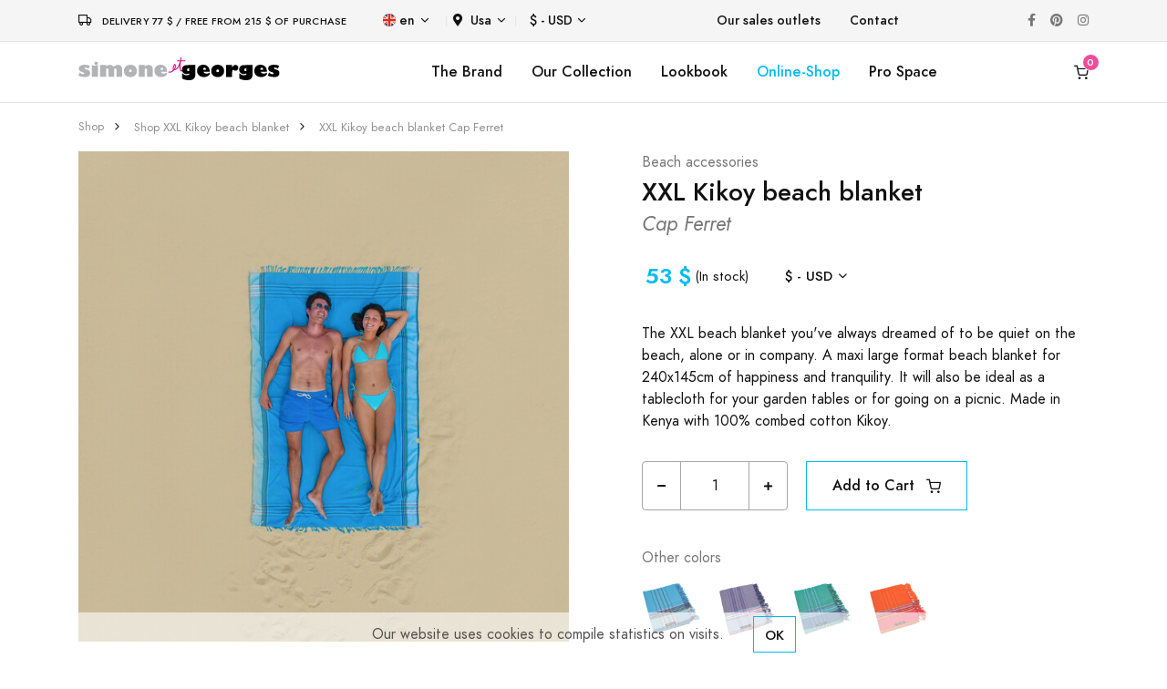

--- FILE ---
content_type: text/html; charset=UTF-8
request_url: https://www.simone-et-georges.com/en/d/875/xxl-kikoy-beach-blanket-cap-ferret
body_size: 10964
content:

<!DOCTYPE html>
<html lang="en">
  
	<head>		
		
		<script async src="https://www.googletagmanager.com/gtag/js?id=G-BKHYQPRJRS"></script>
<script>
	window.dataLayer = window.dataLayer || [];
	function gtag(){dataLayer.push(arguments);}
	gtag('js', new Date());
	gtag('consent', 'default', {
	  'ad_storage': 'granted',
	  'ad_user_data': 'granted',
	  'ad_personalization': 'granted',
	  'analytics_storage': 'granted'
	});
	gtag('config', 'G-BKHYQPRJRS');
	gtag('config', 'UA-4855575-2');
	gtag('config','AW-1016027472');	
	var google_tracking_ok = 1;
</script><!-- Facebook Pixel Code -->
<script>
!function(f,b,e,v,n,t,s)
{if(f.fbq)return;n=f.fbq=function(){n.callMethod?
n.callMethod.apply(n,arguments):n.queue.push(arguments)};
if(!f._fbq)f._fbq=n;n.push=n;n.loaded=!0;n.version='2.0';
n.queue=[];t=b.createElement(e);t.async=!0;
t.src=v;s=b.getElementsByTagName(e)[0];
s.parentNode.insertBefore(t,s)}(window,document,'script',
'https://connect.facebook.net/en_US/fbevents.js');
fbq('init', '298734987746046'); 
fbq('track', 'PageView');
var facebook_tracking_ok = 1;
var facebook_tracking_currency = 'USD';
</script>
<noscript>
<img height="1" width="1" src="https://www.facebook.com/tr?id=298734987746046&ev=PageView&noscript=1"/>
</noscript>
<!-- End Facebook Pixel Code --><!-- Pinterest Tag -->
<script>
!function(e){if(!window.pintrk){window.pintrk = function () {
window.pintrk.queue.push(Array.prototype.slice.call(arguments))};var
  n=window.pintrk;n.queue=[],n.version="3.0";var
  t=document.createElement("script");t.async=!0,t.src=e;var
  r=document.getElementsByTagName("script")[0];
  r.parentNode.insertBefore(t,r)}}("https://s.pinimg.com/ct/core.js");
pintrk('load', '2613125959810', {em: '<user_email_address>'});
pintrk('page');
var pinterest_tracking_ok = 1;
var pinterest_tracking_currency = 'USD';
</script>
<noscript>
<img height="1" width="1" style="display:none;" alt=""
  src="https://ct.pinterest.com/v3/?event=init&tid=2613125959810&pd[em]=<hashed_email_address>&noscript=1" />
</noscript>
<script>
pintrk('track', 'pagevisit');
</script>
<!-- end Pinterest Tag -->			
		
		
		
				
		<meta charset="utf-8">
		<meta name="viewport" content="width=device-width, initial-scale=1, shrink-to-fit=no">
		<meta name="language" content="en" />
		<meta name="description" content="The XXL beach blanket you've always dreamed of to be quiet on the beach, alone or in company. A maxi large format beach blanket for 240x145cm of happiness and tranquility. It will also be ideal as a tablecloth for your garden tables or for going on a picnic. Made in Kenya with 100% combed cotton Kikoy, your XXL beach blanket remains very light and easy to carry." />
		<meta name="keywords" content="XXL Kikoy beach blanket Cap Ferret, buy, boutique, gift, beach" />	
				
		<meta property="og:type" content="website" />
		<meta property="og:title" content="XXL Kikoy beach blanket Cap Ferret | Simone et Georges&reg;" /> 
        <meta property="og:image" content="https://www.simone-et-georges.com/images/produits-simone-et-georges/drap-de-plage-xxl-kikoy-cap-ferret-875/drap-de-plage-xxl-kikoy-cap-ferret-875-5_600.jpg" /> 
        <meta property="og:description" content="The XXL beach blanket you've always dreamed of to be quiet on the beach, alone or in company. A maxi large format beach blanket for 240x145cm of happiness and tranquility. It will also be ideal as a tablecloth for your garden tables or for going on a picnic. Made in Kenya with 100% combed cotton Kikoy, your XXL beach blanket remains very light and easy to carry." /> 
        <meta property="og:url" content="https://www.simone-et-georges.com/en/d/875/xxl-kikoy-beach-blanket-cap-ferret">
		
		<title>XXL Kikoy beach blanket Cap Ferret | Simone et Georges&reg;</title>										
		
		<link rel="shortcut icon" href="/images/favicons/logo_favicon_carre_48x48.ico" type="image/x-icon" />
		<link rel="icon" href="/images/favicons/logo_favicon_carre_48x48.ico" type="image/x-icon" />
				
		<link rel="stylesheet" href="/libs/@fortawesome/fontawesome-free/css/all.min.css">		
		<link rel="stylesheet" href="/fonts/feather/feather.css">		
		<link rel="stylesheet" href="/libs/flickity/dist/flickity.min.css">
		
		<link rel="stylesheet" href="/libs/flickity-fade/flickity-fade.css">		<link rel="stylesheet" href="/libs/@fancyapps/fancybox/dist/jquery.fancybox.min.css">				
		
		<link rel="stylesheet" href="/css/theme.min.css">		 			
		<link rel="stylesheet" href="/css/simone-et-georges_20231013.css">							
		
	</head> 

	<body >	
		
		
<div class="modal fixed-right fade" id="modal_panier" tabindex="-1" role="dialog" aria-hidden="true">
	<div class="modal-dialog modal-dialog-vertical" role="document">		
		<div class="modal-content">
			
										
				<button type="button" class="close" data-dismiss="modal" aria-label="Close">
					<i class="fe fe-x" aria-hidden="true"></i>
				</button>
			
				<div class="modal-header line-height-fixed font-size-lg">
					<strong class="mx-auto">My Basket (0)</strong>
				</div>
				
				<div class="modal-body flex-grow-0 my-auto">
					
					<h6 class="mb-7 text-center">My basket is empty.</h6>
					
					<a class="btn btn-block btn-primary rounded" href="#!" data-dismiss="modal" aria-label="Close">
						Continue shopping					</a>

				</div>
			
						
			
		</div>	
	</div>
</div>
		
				
		
<div class="modal fade" id="modal_produit" tabindex="-1" role="dialog" aria-hidden="true">
	<div class="modal-dialog modal-dialog-centered modal-xl" role="document">
		<div class="modal-content">
		

		</div>
	</div>
</div>

		
		
<div class="navbar navbar-topbar navbar-expand-lg navbar-light bg-light border-bottom" style="z-index:200;">

	<div class="container">	
			
		<div class="mr-xl-8 mr-4 justify-content-center">
							<i class="fe fe-truck mr-2"></i> <span class="heading-xxxs">Delivery 77 &dollar; / Free from 215 &dollar; of purchase</span>
					</div>
		
		<!--<button class="navbar-toggler" type="button" data-toggle="collapse" data-target="#topbarCollapse" aria-controls="topbarCollapse" aria-expanded="false" aria-label="Toggle navigation">
			<span class="navbar-toggler-icon"></span>
		</button>-->
		
		<div class="collapse navbar-collapse" id="topbarCollapse">			 
			<ul class="nav nav-divided navbar-nav mr-auto">
									
				<li class="nav-item dropdown">
					<a class="nav-link dropdown-toggle" data-toggle="dropdown" href="#">
						<img class="mb-1 mr-1" src="/images/flags/en.svg" height="14" alt="en" />en					</a>			 
					<div class="dropdown-menu minw-0">
												<a class="dropdown-item" href="/fr/d/875/drap-de-plage-xxl-kikoy-cap-ferret">
							<img class="mb-1 mr-2" src="/images/flags/fr.svg" height="14" alt="fr">fr						</a>											
												<a class="dropdown-item" href="/it/d/875/coperta-da-spiaggia-xxl-kikoy-cap-ferret">
							<img class="mb-1 mr-2" src="/images/flags/it.svg" height="14" alt="it">it						</a>											
												<a class="dropdown-item" href="/es/d/875/sabana-de-playa-xxl-kikoy-cap-ferret">
							<img class="mb-1 mr-2" src="/images/flags/es.svg" height="14" alt="es">es						</a>											
												<a class="dropdown-item" href="/de/d/875/xxl-kikoy-stranddecke-cap-ferret">
							<img class="mb-1 mr-2" src="/images/flags/de.svg" height="14" alt="de">de						</a>											
										
					</div>
				</li>
				
				<li class="nav-item dropdown">			
					<a class="nav-link p-2 dropdown-toggle" data-toggle="dropdown" href="#"><i class="fas fa-map-marker-alt mr-2"></i>Usa</a>
					<div class="dropdown-menu" style="height: auto;max-height: 400px;overflow-x: hidden;">
												<a class="dropdown-item " href="/en/d/875/xxl-kikoy-beach-blanket-cap-ferret?change_code_pays=AU">
							Australia						</a>											
												<a class="dropdown-item " href="/en/d/875/xxl-kikoy-beach-blanket-cap-ferret?change_code_pays=AT">
							Austria						</a>											
												<a class="dropdown-item " href="/en/d/875/xxl-kikoy-beach-blanket-cap-ferret?change_code_pays=BE">
							Belgium						</a>											
												<a class="dropdown-item " href="/en/d/875/xxl-kikoy-beach-blanket-cap-ferret?change_code_pays=CA">
							Canada						</a>											
												<a class="dropdown-item " href="/en/d/875/xxl-kikoy-beach-blanket-cap-ferret?change_code_pays=DK">
							Denmark						</a>											
												<a class="dropdown-item " href="/en/d/875/xxl-kikoy-beach-blanket-cap-ferret?change_code_pays=FI">
							Finland						</a>											
												<a class="dropdown-item " href="/en/d/875/xxl-kikoy-beach-blanket-cap-ferret?change_code_pays=FR">
							France						</a>											
												<a class="dropdown-item " href="/en/d/875/xxl-kikoy-beach-blanket-cap-ferret?change_code_pays=DE">
							Germany						</a>											
												<a class="dropdown-item " href="/en/d/875/xxl-kikoy-beach-blanket-cap-ferret?change_code_pays=GR">
							Greece						</a>											
												<a class="dropdown-item " href="/en/d/875/xxl-kikoy-beach-blanket-cap-ferret?change_code_pays=GP">
							Guadeloupe						</a>											
												<a class="dropdown-item " href="/en/d/875/xxl-kikoy-beach-blanket-cap-ferret?change_code_pays=IE">
							Ireland						</a>											
												<a class="dropdown-item " href="/en/d/875/xxl-kikoy-beach-blanket-cap-ferret?change_code_pays=IT">
							Italy						</a>											
												<a class="dropdown-item " href="/en/d/875/xxl-kikoy-beach-blanket-cap-ferret?change_code_pays=RE">
							La reunion						</a>											
												<a class="dropdown-item " href="/en/d/875/xxl-kikoy-beach-blanket-cap-ferret?change_code_pays=LU">
							Luxembourg						</a>											
												<a class="dropdown-item " href="/en/d/875/xxl-kikoy-beach-blanket-cap-ferret?change_code_pays=MQ">
							Martinique						</a>											
												<a class="dropdown-item " href="/en/d/875/xxl-kikoy-beach-blanket-cap-ferret?change_code_pays=NL">
							Netherlands						</a>											
												<a class="dropdown-item " href="/en/d/875/xxl-kikoy-beach-blanket-cap-ferret?change_code_pays=NC">
							New caledonia						</a>											
												<a class="dropdown-item " href="/en/d/875/xxl-kikoy-beach-blanket-cap-ferret?change_code_pays=NO">
							Norway						</a>											
												<a class="dropdown-item " href="/en/d/875/xxl-kikoy-beach-blanket-cap-ferret?change_code_pays=PT">
							Portugal						</a>											
												<a class="dropdown-item " href="/en/d/875/xxl-kikoy-beach-blanket-cap-ferret?change_code_pays=ES">
							Spain						</a>											
												<a class="dropdown-item " href="/en/d/875/xxl-kikoy-beach-blanket-cap-ferret?change_code_pays=SE">
							Sweden						</a>											
												<a class="dropdown-item " href="/en/d/875/xxl-kikoy-beach-blanket-cap-ferret?change_code_pays=CH">
							Switzerland						</a>											
												<a class="dropdown-item " href="/en/d/875/xxl-kikoy-beach-blanket-cap-ferret?change_code_pays=GB">
							United kingdom						</a>											
												<a class="dropdown-item active" href="/en/d/875/xxl-kikoy-beach-blanket-cap-ferret?change_code_pays=US">
							Usa						</a>											
							
					</div>
				</li>
				
				<li class="nav-item dropdown">			
					<a class="nav-link dropdown-toggle" data-toggle="dropdown" href="#">&dollar; - USD</a>
					<div class="dropdown-menu minw-0">
												<a class="dropdown-item" href="/en/d/875/xxl-kikoy-beach-blanket-cap-ferret?devise=EUR">
							&euro; - EUR						</a>											
												<a class="dropdown-item" href="/en/d/875/xxl-kikoy-beach-blanket-cap-ferret?devise=GBP">
							&pound; - GBP						</a>											
												<a class="dropdown-item" href="/en/d/875/xxl-kikoy-beach-blanket-cap-ferret?devise=CHF">
							CHF - CHF						</a>											
							
					</div>
				</li>
				
			</ul>
		  
			<ul class="nav navbar-nav mr-auto">
								
					<li class="nav-item">
						<a class="nav-link" href="/en/p/10/Point-of-sales-kikoi-simone-et-georges">Our sales outlets</a>
					</li>
								<li class="nav-item">
					<a class="nav-link" href="/en/p/22/contact">Contact</a>
				</li>
			</ul>
			
			<ul class="nav navbar-nav flex-row">
				<li class="nav-item">
					<a class="nav-link text-gray-450" href="https://www.facebook.com/simoneetgeorges/" target="_blank">
						<i class="fab fa-facebook-f"></i>
					</a>
				</li>
				<li class="nav-item ml-xl-n4">
					<a class="nav-link text-gray-450" href="https://fr.pinterest.com/simoneetgeorges/"  target="_blank">
						<i class="fab fa-pinterest"></i>
					</a>
				</li>
				<li class="nav-item ml-xl-n4">
					<a class="nav-link text-gray-450" href="https://www.instagram.com/simone_et_georges/" target="_blank">
						<i class="fab fa-instagram"></i>
					</a>
				</li>		
			</ul>

		</div>
	</div>
</div>		
		
<nav class="navbar navbar-expand-lg sticky-top navbar-light bg-white border-bottom py-3" style="z-index:100;" id="menu_sg">
	<div class="container">
		
		<button class="navbar-toggler" type="button" data-toggle="collapse" data-target="#navbarCollapse" aria-controls="navbarCollapse" aria-expanded="false" aria-label="Toggle navigation">
			<span class="navbar-toggler-icon"></span>
		</button>
		
					<a class="navbar-brand" href="/en/">
				<img src="/images/logo/logo-simone-et-georges.svg" height="25" class="d-inline-block align-baseline" alt="Simone et Georges" />			
			</a>
				
		
				<a class="navbar-brand d-block d-lg-none" data-toggle="modal" data-target="#modal_panier" href="/en/p/18/cart" id="icone_panier_1">
				
						<span id="nb_panier_1" data-cart-items="0">
				<i class="fe fe-shopping-cart"></i>
			</span>
		</a>			
		
		<div class="collapse navbar-collapse" id="navbarCollapse">	 
			
			<ul class="navbar-nav flex-row d-lg-none">	
			
				<li class="nav-item dropdown">
					<a class="nav-link dropdown-toggle" data-toggle="dropdown" href="#">
						<img class="mb-1 mr-1" src="/images/flags/en.svg" height="14" alt="en" />en					</a>			 
					<div class="dropdown-menu minw-0">
												<a class="dropdown-item" href="/fr/d/875/drap-de-plage-xxl-kikoy-cap-ferret">
							<img class="mb-1 mr-2" src="/images/flags/fr.svg" height="14" alt="fr">fr						</a>											
												<a class="dropdown-item" href="/it/d/875/coperta-da-spiaggia-xxl-kikoy-cap-ferret">
							<img class="mb-1 mr-2" src="/images/flags/it.svg" height="14" alt="it">it						</a>											
												<a class="dropdown-item" href="/es/d/875/sabana-de-playa-xxl-kikoy-cap-ferret">
							<img class="mb-1 mr-2" src="/images/flags/es.svg" height="14" alt="es">es						</a>											
												<a class="dropdown-item" href="/de/d/875/xxl-kikoy-stranddecke-cap-ferret">
							<img class="mb-1 mr-2" src="/images/flags/de.svg" height="14" alt="de">de						</a>											
										
					</div>
				</li>
				
				<li class="nav-item dropdown">			
					<a class="nav-link p-2 dropdown-toggle" data-toggle="dropdown" href="#"><i class="fas fa-map-marker-alt mr-2"></i>Usa</a>
					<div class="dropdown-menu" style="height: auto;max-height: 200px;overflow-x: hidden;">
												<a class="dropdown-item " href="/en/d/875/xxl-kikoy-beach-blanket-cap-ferret?change_code_pays=AU">
							Australia						</a>											
												<a class="dropdown-item " href="/en/d/875/xxl-kikoy-beach-blanket-cap-ferret?change_code_pays=AT">
							Austria						</a>											
												<a class="dropdown-item " href="/en/d/875/xxl-kikoy-beach-blanket-cap-ferret?change_code_pays=BE">
							Belgium						</a>											
												<a class="dropdown-item " href="/en/d/875/xxl-kikoy-beach-blanket-cap-ferret?change_code_pays=CA">
							Canada						</a>											
												<a class="dropdown-item " href="/en/d/875/xxl-kikoy-beach-blanket-cap-ferret?change_code_pays=DK">
							Denmark						</a>											
												<a class="dropdown-item " href="/en/d/875/xxl-kikoy-beach-blanket-cap-ferret?change_code_pays=FI">
							Finland						</a>											
												<a class="dropdown-item " href="/en/d/875/xxl-kikoy-beach-blanket-cap-ferret?change_code_pays=FR">
							France						</a>											
												<a class="dropdown-item " href="/en/d/875/xxl-kikoy-beach-blanket-cap-ferret?change_code_pays=DE">
							Germany						</a>											
												<a class="dropdown-item " href="/en/d/875/xxl-kikoy-beach-blanket-cap-ferret?change_code_pays=GR">
							Greece						</a>											
												<a class="dropdown-item " href="/en/d/875/xxl-kikoy-beach-blanket-cap-ferret?change_code_pays=GP">
							Guadeloupe						</a>											
												<a class="dropdown-item " href="/en/d/875/xxl-kikoy-beach-blanket-cap-ferret?change_code_pays=IE">
							Ireland						</a>											
												<a class="dropdown-item " href="/en/d/875/xxl-kikoy-beach-blanket-cap-ferret?change_code_pays=IT">
							Italy						</a>											
												<a class="dropdown-item " href="/en/d/875/xxl-kikoy-beach-blanket-cap-ferret?change_code_pays=RE">
							La reunion						</a>											
												<a class="dropdown-item " href="/en/d/875/xxl-kikoy-beach-blanket-cap-ferret?change_code_pays=LU">
							Luxembourg						</a>											
												<a class="dropdown-item " href="/en/d/875/xxl-kikoy-beach-blanket-cap-ferret?change_code_pays=MQ">
							Martinique						</a>											
												<a class="dropdown-item " href="/en/d/875/xxl-kikoy-beach-blanket-cap-ferret?change_code_pays=NL">
							Netherlands						</a>											
												<a class="dropdown-item " href="/en/d/875/xxl-kikoy-beach-blanket-cap-ferret?change_code_pays=NC">
							New caledonia						</a>											
												<a class="dropdown-item " href="/en/d/875/xxl-kikoy-beach-blanket-cap-ferret?change_code_pays=NO">
							Norway						</a>											
												<a class="dropdown-item " href="/en/d/875/xxl-kikoy-beach-blanket-cap-ferret?change_code_pays=PT">
							Portugal						</a>											
												<a class="dropdown-item " href="/en/d/875/xxl-kikoy-beach-blanket-cap-ferret?change_code_pays=ES">
							Spain						</a>											
												<a class="dropdown-item " href="/en/d/875/xxl-kikoy-beach-blanket-cap-ferret?change_code_pays=SE">
							Sweden						</a>											
												<a class="dropdown-item " href="/en/d/875/xxl-kikoy-beach-blanket-cap-ferret?change_code_pays=CH">
							Switzerland						</a>											
												<a class="dropdown-item " href="/en/d/875/xxl-kikoy-beach-blanket-cap-ferret?change_code_pays=GB">
							United kingdom						</a>											
												<a class="dropdown-item active" href="/en/d/875/xxl-kikoy-beach-blanket-cap-ferret?change_code_pays=US">
							Usa						</a>											
							
					</div>
				</li>
				
								
					<li class="nav-item dropdown">			
						<a class="nav-link dropdown-toggle" data-toggle="dropdown" href="#">&dollar; - USD</a>
						<div class="dropdown-menu minw-0">
														<a class="dropdown-item" href="/en/d/875/xxl-kikoy-beach-blanket-cap-ferret?devise=EUR">
								&euro; - EUR							</a>											
														<a class="dropdown-item" href="/en/d/875/xxl-kikoy-beach-blanket-cap-ferret?devise=GBP">
								&pound; - GBP							</a>											
														<a class="dropdown-item" href="/en/d/875/xxl-kikoy-beach-blanket-cap-ferret?devise=CHF">
								CHF - CHF							</a>											
								
						</div>
					</li>
					
					<!--
					<li class="nav-item ml-lg-n4">
						<a class="nav-link" href="/en/p/3/Pro-area-kikoy-english">
							<i class="fe fe-user"></i>
						</a>
					</li>
					<li class="nav-item ml-lg-n4">
						<a class="nav-link " href="#" id="icone_wishlist" data-toggle="modal" data-target="#modal_wishlist">
							<i class="fe fe-heart"></i>
						</a>
					</li>
					-->
											
								
			</ul>
			
			<ul class="navbar-nav mx-auto">
				
				<li class="nav-item d-none d-lg-block">
					<a class="nav-link" href="/en/p/5/simone-et-georges">The Brand</a>
				</li>														
				
				<li class="nav-item dropdown d-none d-lg-block">				  
					<a class="nav-link" data-toggle="dropdown" href="/en/p/7/to-the-beach">Our Collection</a>				  
					<div class="dropdown-menu">
						<div class="card card-lg">
							<div class="card-body p-4">
								<ul class="list-styled font-size-sm" style="width:190px;">
									<li class="list-styled-item">
										<a class="list-styled-link" href="/en/p/7/to-the-beach">Our beach accessories</a>
									</li>
									<li class="list-styled-item">
										<a class="list-styled-link" href="/en/p/13/kikoi">Zoom on the Kikoy</a>
									</li>
									<li class="list-styled-item">
										<a class="list-styled-link w-100" href="/en/p/24/neo-transat-beach">Neo-Transat: instructions for use</a>
									</li>														
								</ul>
							</div>
						</div>					
					</div>
				</li>
				
				<li class="nav-item d-none d-lg-block">
					<a class="nav-link" href="/en/p/31/lookbook-kenya">Lookbook</a>
				</li>
				
									
					<li class="nav-item d-none d-lg-block">
												<a class="nav-link text-info" href="/en/b/1/kikoy-towel">Online-Shop</a>
					</li>	
					
					<li class="nav-item d-lg-none">
						<a class="nav-link" href="/en/p/10/Point-of-sales-kikoi-simone-et-georges">Our sales outlets</a>
					</li>
					
					<li class="nav-item dropdown d-lg-none">
						<a class="nav-link text-info" data-toggle="dropdown" href="/en/b/1/kikoy-towel">Online-Shop</a>
						<div class="dropdown-menu show">
							<div class="card card-lg">
								<div class="card-body p-0">
									
									<ul class="list-styled font-size-sm pl-2">
									<!--<ul class="list-styled font-size-sm pl-2" style="max-height:200px;overflow-y:scroll;direction:rtl;">-->							
										
																				<li class="list-styled-item">
											<a class="list-styled-link" href="/en/b/11/adults-beach-poncho">Adults beach poncho</a>										                    
										</li>
																				<li class="list-styled-item">
											<a class="list-styled-link" href="/en/b/9/kids-beach-poncho">Kids beach poncho</a>										                    
										</li>
																				<li class="list-styled-item">
											<a class="list-styled-link" href="/en/b/1/kikoy-towel">Kikoy beach towel</a>										                    
										</li>
																				<li class="list-styled-item">
											<a class="list-styled-link" href="/en/b/19/beach-cushion">Inflatable beach cushion</a>										                    
										</li>
																				<li class="list-styled-item">
											<a class="list-styled-link" href="/en/b/14/hand-fan">Cotton and wood hand fan</a>										                    
										</li>
																				<li class="list-styled-item">
											<a class="list-styled-link" href="/en/b/18/neo-transat">Beach chair Neo-Transat</a>										                    
										</li>
																				<li class="list-styled-item">
											<a class="list-styled-link" href="/en/b/7/xxl-kikoy-beach-blanket">XXL Kikoy beach blanket</a>										                    
										</li>
																				<li class="list-styled-item">
											<a class="list-styled-link" href="/en/b/6/kikoy-towel-xxl">Kikoy beach towel XXL</a>										                    
										</li>
																				<li class="list-styled-item">
											<a class="list-styled-link" href="/en/b/5/kikoi-pareo">Kikoy cotton pareo</a>										                    
										</li>
																				<li class="list-styled-item">
											<a class="list-styled-link" href="/en/b/10/beach-bag">Large Kikoy beach bag</a>										                    
										</li>
																				<li class="list-styled-item">
											<a class="list-styled-link" href="/en/b/2/small-beach-bag">Small Kikoy beach bag</a>										                    
										</li>
																				<li class="list-styled-item">
											<a class="list-styled-link" href="/en/b/23/beach-clutch">Kikoy beach clutch</a>										                    
										</li>
																				<li class="list-styled-item">
											<a class="list-styled-link" href="/en/b/22/beach-windscreen">Cotton and wood beach windscreen</a>										                    
										</li>
																				<li class="list-styled-item">
											<a class="list-styled-link" href="/en/b/17/bathing-cape">Kikoy baby bath cape</a>										                    
										</li>
																				<li class="list-styled-item">
											<a class="list-styled-link" href="/en/b/8/scarf">Kikoy cotton scarf</a>										                    
										</li>
																				<li class="list-styled-item">
											<a class="list-styled-link" href="/en/b/25/small-home-cushion">Small home cushion</a>										                    
										</li>
																				<li class="list-styled-item">
											<a class="list-styled-link" href="/en/b/12/large-home-cushion">Large home cushion</a>										                    
										</li>
																				<li class="list-styled-item">
											<a class="list-styled-link" href="/en/b/13/cotton-and-velvet-quilt">Cotton and velvet quilt</a>										                    
										</li>
																				
																																	<li class="list-styled-item">										
													<a class="list-styled-link" href="/en/t/7/bed-and-sofa-decoration">Bed and sofa decoration</a>										                    
												</li>
											  												
																																	<li class="list-styled-item">										
													<a class="list-styled-link text-primary" href="/en/t/1/small-prices">
														<i class="fe fe-tag"></i>&nbsp;&nbsp;Small Prices													</a>										                    
												</li>
											  												
										 																				
										
									</ul>
								</div>
							</div>					
						</div>
					</li>	
					
					<li class="nav-item d-none d-lg-block">
						<a class="nav-link" href="/en/p/3/Pro-area-kikoy-english">Pro Space</a>
					</li>																									
					
								
			</ul>
		  
			<ul class="navbar-nav flex-row d-none d-lg-flex">														
				
					
					<!--
					<li class="nav-item ml-lg-n4">
						<a class="nav-link" href="/en/p/3/Pro-area-kikoy-english">
							<i class="fe fe-user"></i>
						</a>
					</li>					
					<li class="nav-item ml-lg-n4">
						<a class="nav-link " href="#" id="icone_wishlist" data-toggle="modal" data-target="#modal_wishlist">
							<i class="fe fe-heart"></i>
						</a>
					</li>
					-->
											
				
				<li class="nav-item ml-lg-n4">
										<a class="nav-link" data-toggle="modal" data-target="#modal_panier" href="/en/p/18/cart" id="icone_panier_2">
											<span id="nb_panier_2" data-cart-items="0">
							<i class="fe fe-shopping-cart"></i>
						</span>
					</a>
				</li>
			</ul>

		</div>
		
	</div>
</nav>		
		
					
		
		
<script type="application/ld+json">
{
  "@context": "http://schema.org/",
  "@type": "Product",
  "sku": "SGN085",
  "mpn": "SGN085",
  "gtin13": "3760173288434",
  "image": "https://www.simone-et-georges.com/images/produits-simone-et-georges/drap-de-plage-xxl-kikoy-cap-ferret-875/drap-de-plage-xxl-kikoy-cap-ferret-875-3_600.jpg",
  "name": "XXL Kikoy beach blanket Cap Ferret",
  "description": "The XXL beach blanket you've always dreamed of to be quiet on the beach, alone or in company. A maxi large format beach blanket for 240x145cm of happiness and tranquility. It will also be ideal as a tablecloth for your garden tables or for going on a picnic. Made in Kenya with 100% combed cotton Kikoy, your XXL beach blanket remains very light and easy to carry.",
  "brand": "Simone et Georges",
  "color": "blue",
  "offers": {
    "@type": "Offer",
    "priceCurrency": "USD",
    "price": "53",
    "itemCondition": "http://schema.org/NewCondition",
			"availability": "http://schema.org/InStock"
	  },
  "url": "https://www.simone-et-georges.com/en/d/875/xxl-kikoy-beach-blanket-cap-ferret"
}
</script>

<span itemscope itemtype="http://schema.org/Product" class="microdata">
	<meta itemprop="sku" content="SGN085">
	<meta itemprop="gtin13" content="3760173288434">	
	<meta itemprop="name" content="XXL Kikoy beach blanket Cap Ferret">	
	<meta itemprop="description" content="The XXL beach blanket you've always dreamed of to be quiet on the beach, alone or in company. A maxi large format beach blanket for 240x145cm of happiness and tranquility. It will also be ideal as a tablecloth for your garden tables or for going on a picnic. Made in Kenya with 100% combed cotton Kikoy, your XXL beach blanket remains very light and easy to carry.">
	<meta itemprop="brand" content="Simone et Georges">
    <meta itemprop="color" content="blue">
	<meta itemprop="image" content="https://www.simone-et-georges.com/images/produits-simone-et-georges/drap-de-plage-xxl-kikoy-cap-ferret-875/drap-de-plage-xxl-kikoy-cap-ferret-875-3_600.jpg">
	<span itemprop="offers" itemscope itemtype="http://schema.org/Offer">
		<meta itemprop="price" content="53">
		<meta itemprop="priceCurrency" content="USD">
		<link itemprop="itemCondition" href="http://schema.org/NewCondition"/>
					<link itemprop="availability" href="http://schema.org/InStock"/>
			</span>
	<meta itemprop="url" content="https://www.simone-et-georges.com/en/d/875/xxl-kikoy-beach-blanket-cap-ferret">
</span>

<nav class="py-4">
	<div class="container">
		<div class="row">
			<div class="col-12">
				
				<ol class="breadcrumb font-size-xxs align-items-center mb-0" aria-label="breadcrumb">
					
										<li class="breadcrumb-item">
					<a class="text-gray-400" href="/en/b/7/xxl-kikoy-beach-blanket">Shop</a>
					</li>					
										<li class="breadcrumb-item">
					<a class="text-gray-400" href="/en/b/7/xxl-kikoy-beach-blanket">Shop XXL Kikoy beach blanket</a>
					</li>					
										<li class="breadcrumb-item">
					<a class="text-gray-400" href="/en/d/875/xxl-kikoy-beach-blanket-cap-ferret">XXL Kikoy beach blanket Cap Ferret</a>
					</li>					
														
					
				</ol>

			</div>
		</div>
	</div>
</nav>
<section>
	<div class="container">
		<div class="row">
			<div class="col-12">							
				
				<div class="row">
					<div class="col-12 col-md-6">	
						
						<h1 class="font-size-h5 d-block d-md-none">							
							XXL Kikoy beach blanket <small class='text-muted font-italic'>Cap Ferret</small>																	
						</h1>
						
						<div class="card">																		
							<div class="mb-4" data-flickity='{"draggable": false, "fade": true}' id="productSlider">								
																
								<a href="https://www.simone-et-georges.com/images/produits-simone-et-georges/drap-de-plage-xxl-kikoy-cap-ferret-875/drap-de-plage-xxl-kikoy-cap-ferret-875-5_600.jpg" data-fancybox>
									<img src="https://www.simone-et-georges.com/images/produits-simone-et-georges/drap-de-plage-xxl-kikoy-cap-ferret-875/drap-de-plage-xxl-kikoy-cap-ferret-875-5_600.jpg" alt="Cap Ferret" class="card-img-top">
								</a>
																
								<a href="https://www.simone-et-georges.com/images/produits-simone-et-georges/drap-de-plage-xxl-kikoy-cap-ferret-875/drap-de-plage-xxl-kikoy-cap-ferret-875-6_600.jpg" data-fancybox>
									<img src="https://www.simone-et-georges.com/images/produits-simone-et-georges/drap-de-plage-xxl-kikoy-cap-ferret-875/drap-de-plage-xxl-kikoy-cap-ferret-875-6_600.jpg" alt="Cap Ferret" class="card-img-top">
								</a>
																
								<a href="https://www.simone-et-georges.com/images/produits-simone-et-georges/drap-de-plage-xxl-kikoy-cap-ferret-875/drap-de-plage-xxl-kikoy-cap-ferret-875-1_600.jpg" data-fancybox>
									<img src="https://www.simone-et-georges.com/images/produits-simone-et-georges/drap-de-plage-xxl-kikoy-cap-ferret-875/drap-de-plage-xxl-kikoy-cap-ferret-875-1_600.jpg" alt="Cap Ferret" class="card-img-top">
								</a>
																
								<a href="https://www.simone-et-georges.com/images/produits-simone-et-georges/drap-de-plage-xxl-kikoy-cap-ferret-875/drap-de-plage-xxl-kikoy-cap-ferret-875-3_600.jpg" data-fancybox>
									<img src="https://www.simone-et-georges.com/images/produits-simone-et-georges/drap-de-plage-xxl-kikoy-cap-ferret-875/drap-de-plage-xxl-kikoy-cap-ferret-875-3_600.jpg" alt="Cap Ferret" class="card-img-top">
								</a>
															
							</div>
						</div>
						
						<div class="flickity-nav mx-n2 mb-7 mb-md-0" data-flickity='{"asNavFor": "#productSlider", "contain": true, "wrapAround": false}'>							
														
							<div class="col-12 px-2" style="max-width: 113px;">		
								<div class="embed-responsive embed-responsive-1by1 bg-cover" style="background-image: url(https://www.simone-et-georges.com/images/produits-simone-et-georges/drap-de-plage-xxl-kikoy-cap-ferret-875/drap-de-plage-xxl-kikoy-cap-ferret-875-5_200.jpg);"></div>
							</div>	
														
							<div class="col-12 px-2" style="max-width: 113px;">		
								<div class="embed-responsive embed-responsive-1by1 bg-cover" style="background-image: url(https://www.simone-et-georges.com/images/produits-simone-et-georges/drap-de-plage-xxl-kikoy-cap-ferret-875/drap-de-plage-xxl-kikoy-cap-ferret-875-6_200.jpg);"></div>
							</div>	
														
							<div class="col-12 px-2" style="max-width: 113px;">		
								<div class="embed-responsive embed-responsive-1by1 bg-cover" style="background-image: url(https://www.simone-et-georges.com/images/produits-simone-et-georges/drap-de-plage-xxl-kikoy-cap-ferret-875/drap-de-plage-xxl-kikoy-cap-ferret-875-1_200.jpg);"></div>
							</div>	
														
							<div class="col-12 px-2" style="max-width: 113px;">		
								<div class="embed-responsive embed-responsive-1by1 bg-cover" style="background-image: url(https://www.simone-et-georges.com/images/produits-simone-et-georges/drap-de-plage-xxl-kikoy-cap-ferret-875/drap-de-plage-xxl-kikoy-cap-ferret-875-3_200.jpg);"></div>
							</div>	
								
						</div>													
						
					</div>
					<div class="col-12 col-md-6 pl-lg-10">
						
						<div class="row mb-1">
							<div class="col">								
								<a class="text-muted" href="/en/b/1/kikoy-towel">Beach accessories</a>
							</div>							
						</div>
						
						<h1 class="font-size-h4">XXL Kikoy beach blanket<br /><small class='text-muted font-italic'>Cap Ferret</small></h1>
						
						<div class="d-flex flex-row flex-wrap align-items-center mb-7">
							
							<div class="d-flex flex-row flex-around align-items-center mt-3">
							
																<div class="ml-1 font-size-h5 font-weight-bolder text-info">53 &dollar;</div>
								<div class="font-size-sm ml-1">								
									(In stock)
								</div>
								
							</div>
							
							<ul class="m-0 font-size-sm pl-6 d-flex align-items-center  mt-3">
								<li class="nav-item dropdown">			
									<a class="nav-link dropdown-toggle" data-toggle="dropdown" href="#">&dollar; - USD</a>
									<div class="dropdown-menu minw-0">
																				<a class="dropdown-item" href="/en/d/875/xxl-kikoy-beach-blanket-cap-ferret?devise=EUR">
											&euro; - EUR										</a>											
																				<a class="dropdown-item" href="/en/d/875/xxl-kikoy-beach-blanket-cap-ferret?devise=GBP">
											&pound; - GBP										</a>											
																				<a class="dropdown-item" href="/en/d/875/xxl-kikoy-beach-blanket-cap-ferret?devise=CHF">
											CHF - CHF										</a>											
											
									</div>									
								</li>
							</ul>
							
							<!--
							<div class="ml-2  mt-3">
								<a class="btn btn-xxs btn-circle btn-light font-size-xs text-gray-350" target="_blank" href="https://www.facebook.com/sharer/sharer.php?u=https%3A%2F%2Fwww.simone-et-georges.com%2Fen%2Fd%2F875%2Fxxl-kikoy-beach-blanket-cap-ferret">
									<i class="fab fa-facebook-f color-facebook"></i>
								</a>
								<a class="ml-2" href="https://www.pinterest.com/pin/create/button/" data-pin-custom="true" data-pin-do="buttonBookmark">
									<div class="btn btn-xxs btn-circle btn-light font-size-xs text-gray-350"><i class="fab fa-pinterest-p color-pinterest"></i></div>
								</a>																	
							</div>
							-->
							
						</div>
						
						<div class="mb-7">
							<p>
								The XXL beach blanket you've always dreamed of to be quiet on the beach, alone or in company. A maxi large format beach blanket for 240x145cm of happiness and tranquility. It will also be ideal as a tablecloth for your garden tables or for going on a picnic. Made in Kenya with 100% combed cotton Kikoy.							</p>
							
														
						</div>
						
													
							<form action="/en/p/18/cart" method="post">
								<input type="hidden" name="pk_produit" id="pk_produit" value="875" />
								<input type="hidden" name="modif" id="modif" value="ajouter" />
								<div class="form-group">								
									<div class="form-row mb-7">																			
										<div class="col-auto">											
											<div class="input-group mb-2" style="width:160px;" id="quantite_875">
												<div class="input-group-prepend">
													<button class="px-4 btn btn-outline-secondary supp_quantite rounded-left font-size-xs" data-target="#quantite_875 > #quantite" data-id="875" type="button"><span class="fas fa-minus fa-xs"></span></button>												
												</div>
												<input type="text" class="form-control modif_quantite border-secondary" style="text-align:center;" name="quantite" id="quantite" value="1" data-quantite-max="237"  />
												<div class="input-group-append"> 
													<button class="px-4 btn btn-outline-secondary add_quantite rounded-right font-size-xs" data-target="#quantite_875 > #quantite" data-id="875" type="button"><span class="fas fa-plus fa-xs"></span></button>
												</div>
											</div>
										</div>
										<div class="col-auto">																					
											<button type="submit" class="btn btn-block btn-outline-info mb-2 btn_ajouter_panier">
											Add to Cart <i class="fe fe-shopping-cart ml-2"></i>
											</button>																					
										</div>																																	
									</div>
								</div>																			
							</form>							
												
						<div class="mb-0">
						
							<p class="mb-2 text-muted">
							Other colors							</p>
												
							<div class="mb-8 ml-n1">
							
																
								<div class="custom-control custom-control-inline custom-control-img">									
									<label class="custom-control-label" for="imgRadioOne">
										<a href="/en/d/875/xxl-kikoy-beach-blanket-cap-ferret" class="embed-responsive embed-responsive-1by1 bg-cover" style="background-image: url(https://www.simone-et-georges.com/images/produits-simone-et-georges/drap-de-plage-xxl-kikoy-cap-ferret-875/drap-de-plage-xxl-kikoy-cap-ferret-875-3_200.jpg);"></a>
									</label>
								</div>
																
								<div class="custom-control custom-control-inline custom-control-img">									
									<label class="custom-control-label" for="imgRadioOne">
										<a href="/en/d/852/xxl-kikoy-beach-blanket-hendaye" class="embed-responsive embed-responsive-1by1 bg-cover" style="background-image: url(https://www.simone-et-georges.com/images/produits-simone-et-georges/drap-de-plage-xxl-kikoy-hendaye-852/drap-de-plage-xxl-kikoy-hendaye-852-3_200.jpg);"></a>
									</label>
								</div>
																
								<div class="custom-control custom-control-inline custom-control-img">									
									<label class="custom-control-label" for="imgRadioOne">
										<a href="/en/d/876/xxl-kikoy-beach-blanket-martin" class="embed-responsive embed-responsive-1by1 bg-cover" style="background-image: url(https://www.simone-et-georges.com/images/produits-simone-et-georges/drap-de-plage-xxl-kikoy-martin-876/drap-de-plage-xxl-kikoy-martin-876-3_200.jpg);"></a>
									</label>
								</div>
																
								<div class="custom-control custom-control-inline custom-control-img">									
									<label class="custom-control-label" for="imgRadioOne">
										<a href="/en/d/877/xxl-kikoy-beach-blanket-macouba" class="embed-responsive embed-responsive-1by1 bg-cover" style="background-image: url(https://www.simone-et-georges.com/images/produits-simone-et-georges/drap-de-plage-xxl-kikoy-macouba-877/drap-de-plage-xxl-kikoy-macouba-877-3_200.jpg);"></a>
									</label>
								</div>
									
								
								<!--
																<div>
									<a href="/en/b/7/xxl-kikoy-beach-blanket">
										<i class="fe fe-arrow-right text-info"></i> <span class="text-muted">see all colors</span>
									</a>
								</div>
																-->
								
							</div>

						</div>											
						
														
							<div class="mb-0 d-flex flex-row flex-wrap">
								<!--																																		
								<button type="button" class="mr-4 btn btn-outline-primary rounded mb-2 toggle_wishlist " data-id="875" id="t_wishlist_btn_modal_" data-toggle="button" aria-pressed="false">
									Wish List <i class="fe fe-heart ml-2"></i>
								</button>
								-->
																	<a class="btn btn-outline-info rounded" href="/en/p/13/kikoi">
										Zoom on the Kikoy <i class="fe fe-arrow-right ml-2"></i>
									</a>
																
							</div>								
																			
												
					</div>
				</div>
			</div>
		</div>
	</div>
</section>

<section class="pt-7" id="tab_content_description">
	<div class="container">
		<div class="row">
			<div class="col-12">
				
				<div class="nav nav-tabs justify-content-start justify-content-md-center border-bottom">				
					<a class="nav-link active" data-toggle="tab" href="#descriptionTab">
						Description					</a>					
					<a class="nav-link " data-toggle="tab" href="#shippingTab">					
						Delivery and return					</a>																
				</div>
				
				<div class="tab-content" id="check">
				
					<div class="tab-pane fade show active" id="descriptionTab">
						<div class="row justify-content-center py-7">
							<div class="col-12 col-lg-10 col-xl-8">
								<div class="row">
									<div class="col-12">
										
										<p class="text-gray-500">
										The XXL beach blanket you've always dreamed of to be quiet on the beach, alone or in company. A maxi large format beach blanket for 240x145cm of happiness and tranquility. It will also be ideal as a tablecloth for your garden tables or for going on a picnic. Made in Kenya with 100% combed cotton Kikoy, your XXL beach blanket remains very light and easy to carry.										</p>

									</div>
									<div class="col-12">
										
										<ul class="list list-unstyled mb-md-0 text-gray-500">
										<li>
										<strong class="text-body">Ref.</strong> : SGN085										</li>
										<li>
										<strong>Color</strong> : blue										</li>										
										<li>
										<strong>Manufacturing country</strong> : KENYA										</li>										
										<li>
										<strong>Composition</strong> : 100% cotton kikoy										</li>
																					<li>
											Washable at 30 degrees											</li>	
																				<li>
										<strong>Dimensions</strong> : 240x145 cm										</li>
										<li>
										<strong>Weight</strong> : 520 g										</li>										
																				</ul>

									</div>
								</div>
							</div>
						</div>
					</div>
										
					<div class="tab-pane fade " id="shippingTab">
						<div class="row justify-content-center py-7">
							<div class="col-12 col-lg-10">
								
								<div class="nav-item dropdown">			
									<a class="nav-link p-2 dropdown-toggle" data-toggle="dropdown" href="#"><i class="fas fa-map-marker-alt mr-2"></i>Usa</a>
									<div class="dropdown-menu" style="height: auto;max-height: 200px;overflow-x: hidden;">
																				<a class="dropdown-item " href="/en/d/875/xxl-kikoy-beach-blanket-cap-ferret?shippingTab=1&change_code_pays=AU&scrollto=tab_content_description">
											Australia										</a>											
																				<a class="dropdown-item " href="/en/d/875/xxl-kikoy-beach-blanket-cap-ferret?shippingTab=1&change_code_pays=AT&scrollto=tab_content_description">
											Austria										</a>											
																				<a class="dropdown-item " href="/en/d/875/xxl-kikoy-beach-blanket-cap-ferret?shippingTab=1&change_code_pays=BE&scrollto=tab_content_description">
											Belgium										</a>											
																				<a class="dropdown-item " href="/en/d/875/xxl-kikoy-beach-blanket-cap-ferret?shippingTab=1&change_code_pays=CA&scrollto=tab_content_description">
											Canada										</a>											
																				<a class="dropdown-item " href="/en/d/875/xxl-kikoy-beach-blanket-cap-ferret?shippingTab=1&change_code_pays=DK&scrollto=tab_content_description">
											Denmark										</a>											
																				<a class="dropdown-item " href="/en/d/875/xxl-kikoy-beach-blanket-cap-ferret?shippingTab=1&change_code_pays=FI&scrollto=tab_content_description">
											Finland										</a>											
																				<a class="dropdown-item " href="/en/d/875/xxl-kikoy-beach-blanket-cap-ferret?shippingTab=1&change_code_pays=FR&scrollto=tab_content_description">
											France										</a>											
																				<a class="dropdown-item " href="/en/d/875/xxl-kikoy-beach-blanket-cap-ferret?shippingTab=1&change_code_pays=DE&scrollto=tab_content_description">
											Germany										</a>											
																				<a class="dropdown-item " href="/en/d/875/xxl-kikoy-beach-blanket-cap-ferret?shippingTab=1&change_code_pays=GR&scrollto=tab_content_description">
											Greece										</a>											
																				<a class="dropdown-item " href="/en/d/875/xxl-kikoy-beach-blanket-cap-ferret?shippingTab=1&change_code_pays=GP&scrollto=tab_content_description">
											Guadeloupe										</a>											
																				<a class="dropdown-item " href="/en/d/875/xxl-kikoy-beach-blanket-cap-ferret?shippingTab=1&change_code_pays=IE&scrollto=tab_content_description">
											Ireland										</a>											
																				<a class="dropdown-item " href="/en/d/875/xxl-kikoy-beach-blanket-cap-ferret?shippingTab=1&change_code_pays=IT&scrollto=tab_content_description">
											Italy										</a>											
																				<a class="dropdown-item " href="/en/d/875/xxl-kikoy-beach-blanket-cap-ferret?shippingTab=1&change_code_pays=RE&scrollto=tab_content_description">
											La reunion										</a>											
																				<a class="dropdown-item " href="/en/d/875/xxl-kikoy-beach-blanket-cap-ferret?shippingTab=1&change_code_pays=LU&scrollto=tab_content_description">
											Luxembourg										</a>											
																				<a class="dropdown-item " href="/en/d/875/xxl-kikoy-beach-blanket-cap-ferret?shippingTab=1&change_code_pays=MQ&scrollto=tab_content_description">
											Martinique										</a>											
																				<a class="dropdown-item " href="/en/d/875/xxl-kikoy-beach-blanket-cap-ferret?shippingTab=1&change_code_pays=NL&scrollto=tab_content_description">
											Netherlands										</a>											
																				<a class="dropdown-item " href="/en/d/875/xxl-kikoy-beach-blanket-cap-ferret?shippingTab=1&change_code_pays=NC&scrollto=tab_content_description">
											New caledonia										</a>											
																				<a class="dropdown-item " href="/en/d/875/xxl-kikoy-beach-blanket-cap-ferret?shippingTab=1&change_code_pays=NO&scrollto=tab_content_description">
											Norway										</a>											
																				<a class="dropdown-item " href="/en/d/875/xxl-kikoy-beach-blanket-cap-ferret?shippingTab=1&change_code_pays=PT&scrollto=tab_content_description">
											Portugal										</a>											
																				<a class="dropdown-item " href="/en/d/875/xxl-kikoy-beach-blanket-cap-ferret?shippingTab=1&change_code_pays=ES&scrollto=tab_content_description">
											Spain										</a>											
																				<a class="dropdown-item " href="/en/d/875/xxl-kikoy-beach-blanket-cap-ferret?shippingTab=1&change_code_pays=SE&scrollto=tab_content_description">
											Sweden										</a>											
																				<a class="dropdown-item " href="/en/d/875/xxl-kikoy-beach-blanket-cap-ferret?shippingTab=1&change_code_pays=CH&scrollto=tab_content_description">
											Switzerland										</a>											
																				<a class="dropdown-item " href="/en/d/875/xxl-kikoy-beach-blanket-cap-ferret?shippingTab=1&change_code_pays=GB&scrollto=tab_content_description">
											United kingdom										</a>											
																				<a class="dropdown-item active" href="/en/d/875/xxl-kikoy-beach-blanket-cap-ferret?shippingTab=1&change_code_pays=US&scrollto=tab_content_description">
											Usa										</a>											
											
									</div>
								</div>
								
								<div class="table-responsive">
									<table class="table table-bordered table-sm table-hover">													
										<tbody>
											<tr>
											  <td>Standard delivery <img src='/images/transport/dhl_express.svg' alt='dhl_express' height='20' /></td>
											  <td>3 - 5 working days</td>
											  <td class="text-nowrap">77.00 &dollar;</td>
											</tr>
																						<tr>
											  <td>Express delivery <img src='/images/transport/dhl_express.svg' alt='dhl_express' height='20' /></td>
											  <td>2 working days</td>
											  <td class="text-nowrap">77.00 &dollar;</td>
											</tr>	
																					</tbody>
									</table>
								</div>
								
																<p class="mb-0 text-center text-primary">										
									<a class="link-underline text-reset mx-4" href="/en/p/38/shipping-return">learn more</a>
								</p>
																
							</div>
						</div>
					</div>
						
				</div>

			</div>
		</div>
	</div>
</section>


<section class="py-5">
	<div class="container">
		<div class="row">
			<div class="col-12">
				
				<h4 class="mb-10 text-center">You will like also</h4>
				
				<div class="row">
					
										<div class="col-6 col-sm-4 col-md-3 col-lg-3 col-xl-2">
						
<div class="card mb-8">
						
			
	<div class="card-img">
		
		<a class="card-img-hover" href="/en/d/704/neo-transat-turquoise">
			<img class="card-img-top card-img-back" src="https://www.simone-et-georges.com/images/produits-simone-et-georges/neo-transat-turquoise-704/neo-transat-turquoise-704-5_200.jpg" srcset="https://www.simone-et-georges.com/images/produits-simone-et-georges/neo-transat-turquoise-704/neo-transat-turquoise-704-5_400.jpg 2x,https://www.simone-et-georges.com/images/produits-simone-et-georges/neo-transat-turquoise-704/neo-transat-turquoise-704-5_200.jpg" alt="Neo-transat Turquoise">			
			<img class="card-img-top card-img-front" src="https://www.simone-et-georges.com/images/produits-simone-et-georges/neo-transat-turquoise-704/neo-transat-turquoise-704-3_200.jpg" srcset="https://www.simone-et-georges.com/images/produits-simone-et-georges/neo-transat-turquoise-704/neo-transat-turquoise-704-3_400.jpg 2x,https://www.simone-et-georges.com/images/produits-simone-et-georges/neo-transat-turquoise-704/neo-transat-turquoise-704-3_200.jpg" alt="Neo-transat Turquoise">
		</a>			
		
		<div class="card-actions d-none d-md-flex" style="margin-bottom:1.25em;padding:0">	
		
							<span class="card-action">
					<button class="btn btn-xs btn-circle btn-white-info link_modal_produit" data-toggle="modal" data-target="#modal_produit" data-id="704">				
						<i class="fe fe-eye"></i>
					</button>
				</span>
				
				
						<span class="card-action">
				<button class="btn btn-xs btn-circle btn-white-info toggle_panier" id="t_panier_btn_704" data-toggle="button" data-prix="63" data-id="704" aria-pressed="false">
					<i class="fe fe-shopping-cart"></i>
				</button>
			</span>
						
						<!--
				<span class="card-action">
					<button class="btn btn-xs btn-circle btn-white-primary toggle_wishlist" id="t_wishlist_btn_704" data-toggle="button" data-id="704" aria-pressed="false">
						<i class="fe fe-heart"></i>
					</button>
				</span>		
			-->
				
			
		</div>			
		
	</div>		
	
	<div class="input-group input-group-sm group_quantite_704 block_quantite_704" style="display:none">
		<div class="input-group-prepend input-group-sm">
			<button class="btn btn-outline-secondary btn-sm supp_quantite px-3" data-update="1" data-target=".group_quantite_704 > #quantite" data-id="704" type="button"><span class="fas fa-minus fa-xs"></span></button>												
		</div>
		<input type="text" class="form-control border-secondary px-0" style="text-align:center;background-color:white" id="quantite" value="0" data-quantite-max="726"  disabled>
		<div class="input-group-append input-group-sm">
			<button class="btn btn-outline-secondary btn-sm add_quantite px-3" data-update="1" data-prix="63" data-target=".group_quantite_704 > #quantite"  data-id="704" type="button"><span class="fas fa-plus fa-xs"></span></button>
		</div>
	</div>		
		
	<div class="card-body p-0 text-center">		
				
		<div class="font-size-xs pt-2">
			<span class="text-muted">140x70 cm</span>
						
		</div>
		
		<div class="font-weight-bold">
			<a class="text-body" href="/en/d/704/neo-transat-turquoise">
				<div class="row">
					<div class="col-12">Neo-transat</div>
					<div class="col-12">Turquoise</div>					
				</div>
			</a>
		</div>
		
		<div class="font-weight-bold text-muted">					
			
						<span class="">63.00 &dollar;</span>
			
		</div>

	</div>

</div>

	
					</div>
										<div class="col-6 col-sm-4 col-md-3 col-lg-3 col-xl-2">
						
<div class="card mb-8">
						
			
	<div class="card-img">
		
		<a class="card-img-hover" href="/en/d/911/kikoy-towel-maldives">
			<img class="card-img-top card-img-back" src="https://www.simone-et-georges.com/images/produits-simone-et-georges/kikoy-serviette-maldives-911/kikoy-serviette-maldives-911-5_200.jpg" srcset="https://www.simone-et-georges.com/images/produits-simone-et-georges/kikoy-serviette-maldives-911/kikoy-serviette-maldives-911-5_400.jpg 2x,https://www.simone-et-georges.com/images/produits-simone-et-georges/kikoy-serviette-maldives-911/kikoy-serviette-maldives-911-5_200.jpg" alt="Kikoy-towel Maldives">			
			<img class="card-img-top card-img-front" src="https://www.simone-et-georges.com/images/produits-simone-et-georges/kikoy-serviette-maldives-911/kikoy-serviette-maldives-911-3_200.jpg" srcset="https://www.simone-et-georges.com/images/produits-simone-et-georges/kikoy-serviette-maldives-911/kikoy-serviette-maldives-911-3_400.jpg 2x,https://www.simone-et-georges.com/images/produits-simone-et-georges/kikoy-serviette-maldives-911/kikoy-serviette-maldives-911-3_200.jpg" alt="Kikoy-towel Maldives">
		</a>			
		
		<div class="card-actions d-none d-md-flex" style="margin-bottom:1.25em;padding:0">	
		
							<span class="card-action">
					<button class="btn btn-xs btn-circle btn-white-info link_modal_produit" data-toggle="modal" data-target="#modal_produit" data-id="911">				
						<i class="fe fe-eye"></i>
					</button>
				</span>
				
				
						<span class="card-action">
				<button class="btn btn-xs btn-circle btn-white-info toggle_panier" id="t_panier_btn_911" data-toggle="button" data-prix="42" data-id="911" aria-pressed="false">
					<i class="fe fe-shopping-cart"></i>
				</button>
			</span>
						
						<!--
				<span class="card-action">
					<button class="btn btn-xs btn-circle btn-white-primary toggle_wishlist" id="t_wishlist_btn_911" data-toggle="button" data-id="911" aria-pressed="false">
						<i class="fe fe-heart"></i>
					</button>
				</span>		
			-->
				
			
		</div>			
		
	</div>		
	
	<div class="input-group input-group-sm group_quantite_911 block_quantite_911" style="display:none">
		<div class="input-group-prepend input-group-sm">
			<button class="btn btn-outline-secondary btn-sm supp_quantite px-3" data-update="1" data-target=".group_quantite_911 > #quantite" data-id="911" type="button"><span class="fas fa-minus fa-xs"></span></button>												
		</div>
		<input type="text" class="form-control border-secondary px-0" style="text-align:center;background-color:white" id="quantite" value="0" data-quantite-max="135"  disabled>
		<div class="input-group-append input-group-sm">
			<button class="btn btn-outline-secondary btn-sm add_quantite px-3" data-update="1" data-prix="42" data-target=".group_quantite_911 > #quantite"  data-id="911" type="button"><span class="fas fa-plus fa-xs"></span></button>
		</div>
	</div>		
		
	<div class="card-body p-0 text-center">		
				
		<div class="font-size-xs pt-2">
			<span class="text-muted">165x95 cm</span>
						
		</div>
		
		<div class="font-weight-bold">
			<a class="text-body" href="/en/d/911/kikoy-towel-maldives">
				<div class="row">
					<div class="col-12">Kikoy-towel</div>
					<div class="col-12">Maldives</div>					
				</div>
			</a>
		</div>
		
		<div class="font-weight-bold text-muted">					
			
						<span class="">42.00 &dollar;</span>
			
		</div>

	</div>

</div>

	
					</div>
										<div class="col-6 col-sm-4 col-md-3 col-lg-3 col-xl-2">
						
<div class="card mb-8">
						
			
	<div class="card-img">
		
		<a class="card-img-hover" href="/en/d/599/small-beach-bag-cap-ferret">
			<img class="card-img-top card-img-back" src="https://www.simone-et-georges.com/images/produits-simone-et-georges/kikoy-petit-sac-de-plage-cap-ferret-599/kikoy-petit-sac-de-plage-cap-ferret-599-5_200.jpg" srcset="https://www.simone-et-georges.com/images/produits-simone-et-georges/kikoy-petit-sac-de-plage-cap-ferret-599/kikoy-petit-sac-de-plage-cap-ferret-599-5_400.jpg 2x,https://www.simone-et-georges.com/images/produits-simone-et-georges/kikoy-petit-sac-de-plage-cap-ferret-599/kikoy-petit-sac-de-plage-cap-ferret-599-5_200.jpg" alt="Small beach bag Cap Ferret">			
			<img class="card-img-top card-img-front" src="https://www.simone-et-georges.com/images/produits-simone-et-georges/kikoy-petit-sac-de-plage-cap-ferret-599/kikoy-petit-sac-de-plage-cap-ferret-599-3_200.jpg" srcset="https://www.simone-et-georges.com/images/produits-simone-et-georges/kikoy-petit-sac-de-plage-cap-ferret-599/kikoy-petit-sac-de-plage-cap-ferret-599-3_400.jpg 2x,https://www.simone-et-georges.com/images/produits-simone-et-georges/kikoy-petit-sac-de-plage-cap-ferret-599/kikoy-petit-sac-de-plage-cap-ferret-599-3_200.jpg" alt="Small beach bag Cap Ferret">
		</a>			
		
		<div class="card-actions d-none d-md-flex" style="margin-bottom:1.25em;padding:0">	
		
							<span class="card-action">
					<button class="btn btn-xs btn-circle btn-white-info link_modal_produit" data-toggle="modal" data-target="#modal_produit" data-id="599">				
						<i class="fe fe-eye"></i>
					</button>
				</span>
				
				
						<span class="card-action">
				<button class="btn btn-xs btn-circle btn-white-info toggle_panier" id="t_panier_btn_599" data-toggle="button" data-prix="20" data-id="599" aria-pressed="false">
					<i class="fe fe-shopping-cart"></i>
				</button>
			</span>
						
						<!--
				<span class="card-action">
					<button class="btn btn-xs btn-circle btn-white-primary toggle_wishlist" id="t_wishlist_btn_599" data-toggle="button" data-id="599" aria-pressed="false">
						<i class="fe fe-heart"></i>
					</button>
				</span>		
			-->
				
			
		</div>			
		
	</div>		
	
	<div class="input-group input-group-sm group_quantite_599 block_quantite_599" style="display:none">
		<div class="input-group-prepend input-group-sm">
			<button class="btn btn-outline-secondary btn-sm supp_quantite px-3" data-update="1" data-target=".group_quantite_599 > #quantite" data-id="599" type="button"><span class="fas fa-minus fa-xs"></span></button>												
		</div>
		<input type="text" class="form-control border-secondary px-0" style="text-align:center;background-color:white" id="quantite" value="0" data-quantite-max="73"  disabled>
		<div class="input-group-append input-group-sm">
			<button class="btn btn-outline-secondary btn-sm add_quantite px-3" data-update="1" data-prix="20" data-target=".group_quantite_599 > #quantite"  data-id="599" type="button"><span class="fas fa-plus fa-xs"></span></button>
		</div>
	</div>		
		
	<div class="card-body p-0 text-center">		
				
		<div class="font-size-xs pt-2">
			<span class="text-muted">28x38x10 cm</span>
						
		</div>
		
		<div class="font-weight-bold">
			<a class="text-body" href="/en/d/599/small-beach-bag-cap-ferret">
				<div class="row">
					<div class="col-12">Small beach bag</div>
					<div class="col-12">Cap Ferret</div>					
				</div>
			</a>
		</div>
		
		<div class="font-weight-bold text-muted">					
			
						<span class="">20.00 &dollar;</span>
			
		</div>

	</div>

</div>

	
					</div>
										<div class="col-6 col-sm-4 col-md-3 col-lg-3 col-xl-2">
						
<div class="card mb-8">
						
			
	<div class="card-img">
		
		<a class="card-img-hover" href="/en/d/709/hand-fan-cap-ferret">
			<img class="card-img-top card-img-back" src="https://www.simone-et-georges.com/images/produits-simone-et-georges/eventail-cap-ferret-709/eventail-cap-ferret-709-5_200.jpg" srcset="https://www.simone-et-georges.com/images/produits-simone-et-georges/eventail-cap-ferret-709/eventail-cap-ferret-709-5_400.jpg 2x,https://www.simone-et-georges.com/images/produits-simone-et-georges/eventail-cap-ferret-709/eventail-cap-ferret-709-5_200.jpg" alt="Hand fan Cap Ferret">			
			<img class="card-img-top card-img-front" src="https://www.simone-et-georges.com/images/produits-simone-et-georges/eventail-cap-ferret-709/eventail-cap-ferret-709-3_200.jpg" srcset="https://www.simone-et-georges.com/images/produits-simone-et-georges/eventail-cap-ferret-709/eventail-cap-ferret-709-3_400.jpg 2x,https://www.simone-et-georges.com/images/produits-simone-et-georges/eventail-cap-ferret-709/eventail-cap-ferret-709-3_200.jpg" alt="Hand fan Cap Ferret">
		</a>			
		
		<div class="card-actions d-none d-md-flex" style="margin-bottom:1.25em;padding:0">	
		
							<span class="card-action">
					<button class="btn btn-xs btn-circle btn-white-info link_modal_produit" data-toggle="modal" data-target="#modal_produit" data-id="709">				
						<i class="fe fe-eye"></i>
					</button>
				</span>
				
				
						<span class="card-action">
				<button class="btn btn-xs btn-circle btn-white-info toggle_panier" id="t_panier_btn_709" data-toggle="button" data-prix="13" data-id="709" aria-pressed="false">
					<i class="fe fe-shopping-cart"></i>
				</button>
			</span>
						
						<!--
				<span class="card-action">
					<button class="btn btn-xs btn-circle btn-white-primary toggle_wishlist" id="t_wishlist_btn_709" data-toggle="button" data-id="709" aria-pressed="false">
						<i class="fe fe-heart"></i>
					</button>
				</span>		
			-->
				
			
		</div>			
		
	</div>		
	
	<div class="input-group input-group-sm group_quantite_709 block_quantite_709" style="display:none">
		<div class="input-group-prepend input-group-sm">
			<button class="btn btn-outline-secondary btn-sm supp_quantite px-3" data-update="1" data-target=".group_quantite_709 > #quantite" data-id="709" type="button"><span class="fas fa-minus fa-xs"></span></button>												
		</div>
		<input type="text" class="form-control border-secondary px-0" style="text-align:center;background-color:white" id="quantite" value="0" data-quantite-max="458"  disabled>
		<div class="input-group-append input-group-sm">
			<button class="btn btn-outline-secondary btn-sm add_quantite px-3" data-update="1" data-prix="13" data-target=".group_quantite_709 > #quantite"  data-id="709" type="button"><span class="fas fa-plus fa-xs"></span></button>
		</div>
	</div>		
		
	<div class="card-body p-0 text-center">		
				
		<div class="font-size-xs pt-2">
			<span class="text-muted">23x3 cm</span>
						
		</div>
		
		<div class="font-weight-bold">
			<a class="text-body" href="/en/d/709/hand-fan-cap-ferret">
				<div class="row">
					<div class="col-12">Hand fan</div>
					<div class="col-12">Cap Ferret</div>					
				</div>
			</a>
		</div>
		
		<div class="font-weight-bold text-muted">					
			
						<span class="">13.00 &dollar;</span>
			
		</div>

	</div>

</div>

	
					</div>
										<div class="col-6 col-sm-4 col-md-3 col-lg-3 col-xl-2">
						
<div class="card mb-8">
						
			
	<div class="card-img">
		
		<a class="card-img-hover" href="/en/d/611/beach-cushion-cap-ferret">
			<img class="card-img-top card-img-back" src="https://www.simone-et-georges.com/images/produits-simone-et-georges/kikoy-coussin-de-plage-cap-ferret-611/kikoy-coussin-de-plage-cap-ferret-611-5_200.jpg" srcset="https://www.simone-et-georges.com/images/produits-simone-et-georges/kikoy-coussin-de-plage-cap-ferret-611/kikoy-coussin-de-plage-cap-ferret-611-5_400.jpg 2x,https://www.simone-et-georges.com/images/produits-simone-et-georges/kikoy-coussin-de-plage-cap-ferret-611/kikoy-coussin-de-plage-cap-ferret-611-5_200.jpg" alt="Beach cushion Cap Ferret">			
			<img class="card-img-top card-img-front" src="https://www.simone-et-georges.com/images/produits-simone-et-georges/kikoy-coussin-de-plage-cap-ferret-611/kikoy-coussin-de-plage-cap-ferret-611-3_200.jpg" srcset="https://www.simone-et-georges.com/images/produits-simone-et-georges/kikoy-coussin-de-plage-cap-ferret-611/kikoy-coussin-de-plage-cap-ferret-611-3_400.jpg 2x,https://www.simone-et-georges.com/images/produits-simone-et-georges/kikoy-coussin-de-plage-cap-ferret-611/kikoy-coussin-de-plage-cap-ferret-611-3_200.jpg" alt="Beach cushion Cap Ferret">
		</a>			
		
		<div class="card-actions d-none d-md-flex" style="margin-bottom:1.25em;padding:0">	
		
							<span class="card-action">
					<button class="btn btn-xs btn-circle btn-white-info link_modal_produit" data-toggle="modal" data-target="#modal_produit" data-id="611">				
						<i class="fe fe-eye"></i>
					</button>
				</span>
				
				
						<span class="card-action">
				<button class="btn btn-xs btn-circle btn-white-info toggle_panier" id="t_panier_btn_611" data-toggle="button" data-prix="16" data-id="611" aria-pressed="false">
					<i class="fe fe-shopping-cart"></i>
				</button>
			</span>
						
						<!--
				<span class="card-action">
					<button class="btn btn-xs btn-circle btn-white-primary toggle_wishlist" id="t_wishlist_btn_611" data-toggle="button" data-id="611" aria-pressed="false">
						<i class="fe fe-heart"></i>
					</button>
				</span>		
			-->
				
			
		</div>			
		
	</div>		
	
	<div class="input-group input-group-sm group_quantite_611 block_quantite_611" style="display:none">
		<div class="input-group-prepend input-group-sm">
			<button class="btn btn-outline-secondary btn-sm supp_quantite px-3" data-update="1" data-target=".group_quantite_611 > #quantite" data-id="611" type="button"><span class="fas fa-minus fa-xs"></span></button>												
		</div>
		<input type="text" class="form-control border-secondary px-0" style="text-align:center;background-color:white" id="quantite" value="0" data-quantite-max="1013"  disabled>
		<div class="input-group-append input-group-sm">
			<button class="btn btn-outline-secondary btn-sm add_quantite px-3" data-update="1" data-prix="16" data-target=".group_quantite_611 > #quantite"  data-id="611" type="button"><span class="fas fa-plus fa-xs"></span></button>
		</div>
	</div>		
		
	<div class="card-body p-0 text-center">		
				
		<div class="font-size-xs pt-2">
			<span class="text-muted">26x40 cm</span>
						
		</div>
		
		<div class="font-weight-bold">
			<a class="text-body" href="/en/d/611/beach-cushion-cap-ferret">
				<div class="row">
					<div class="col-12">Beach cushion</div>
					<div class="col-12">Cap Ferret</div>					
				</div>
			</a>
		</div>
		
		<div class="font-weight-bold text-muted">					
			
						<span class="">16.00 &dollar;</span>
			
		</div>

	</div>

</div>

	
					</div>
										<div class="col-6 col-sm-4 col-md-3 col-lg-3 col-xl-2">
						
<div class="card mb-8">
						
			
	<div class="card-img">
		
		<a class="card-img-hover" href="/en/d/635/beach-clutch-cap-ferret">
			<img class="card-img-top card-img-back" src="https://www.simone-et-georges.com/images/produits-simone-et-georges/kikoy-pochette-de-plage-cap-ferret-635/kikoy-pochette-de-plage-cap-ferret-635-5_200.jpg" srcset="https://www.simone-et-georges.com/images/produits-simone-et-georges/kikoy-pochette-de-plage-cap-ferret-635/kikoy-pochette-de-plage-cap-ferret-635-5_400.jpg 2x,https://www.simone-et-georges.com/images/produits-simone-et-georges/kikoy-pochette-de-plage-cap-ferret-635/kikoy-pochette-de-plage-cap-ferret-635-5_200.jpg" alt="Beach clutch Cap Ferret">			
			<img class="card-img-top card-img-front" src="https://www.simone-et-georges.com/images/produits-simone-et-georges/kikoy-pochette-de-plage-cap-ferret-635/kikoy-pochette-de-plage-cap-ferret-635-3_200.jpg" srcset="https://www.simone-et-georges.com/images/produits-simone-et-georges/kikoy-pochette-de-plage-cap-ferret-635/kikoy-pochette-de-plage-cap-ferret-635-3_400.jpg 2x,https://www.simone-et-georges.com/images/produits-simone-et-georges/kikoy-pochette-de-plage-cap-ferret-635/kikoy-pochette-de-plage-cap-ferret-635-3_200.jpg" alt="Beach clutch Cap Ferret">
		</a>			
		
		<div class="card-actions d-none d-md-flex" style="margin-bottom:1.25em;padding:0">	
		
							<span class="card-action">
					<button class="btn btn-xs btn-circle btn-white-info link_modal_produit" data-toggle="modal" data-target="#modal_produit" data-id="635">				
						<i class="fe fe-eye"></i>
					</button>
				</span>
				
				
						<span class="card-action">
				<button class="btn btn-xs btn-circle btn-white-info toggle_panier" id="t_panier_btn_635" data-toggle="button" data-prix="24" data-id="635" aria-pressed="false">
					<i class="fe fe-shopping-cart"></i>
				</button>
			</span>
						
						<!--
				<span class="card-action">
					<button class="btn btn-xs btn-circle btn-white-primary toggle_wishlist" id="t_wishlist_btn_635" data-toggle="button" data-id="635" aria-pressed="false">
						<i class="fe fe-heart"></i>
					</button>
				</span>		
			-->
				
			
		</div>			
		
	</div>		
	
	<div class="input-group input-group-sm group_quantite_635 block_quantite_635" style="display:none">
		<div class="input-group-prepend input-group-sm">
			<button class="btn btn-outline-secondary btn-sm supp_quantite px-3" data-update="1" data-target=".group_quantite_635 > #quantite" data-id="635" type="button"><span class="fas fa-minus fa-xs"></span></button>												
		</div>
		<input type="text" class="form-control border-secondary px-0" style="text-align:center;background-color:white" id="quantite" value="0" data-quantite-max="8"  disabled>
		<div class="input-group-append input-group-sm">
			<button class="btn btn-outline-secondary btn-sm add_quantite px-3" data-update="1" data-prix="24" data-target=".group_quantite_635 > #quantite"  data-id="635" type="button"><span class="fas fa-plus fa-xs"></span></button>
		</div>
	</div>		
		
	<div class="card-body p-0 text-center">		
				
		<div class="font-size-xs pt-2">
			<span class="text-muted">28x21 cm</span>
						
		</div>
		
		<div class="font-weight-bold">
			<a class="text-body" href="/en/d/635/beach-clutch-cap-ferret">
				<div class="row">
					<div class="col-12">Beach clutch</div>
					<div class="col-12">Cap Ferret</div>					
				</div>
			</a>
		</div>
		
		<div class="font-weight-bold text-muted">					
			
						<span class="">24.00 &dollar;</span>
			
		</div>

	</div>

</div>

	
					</div>
										<div class="col-6 col-sm-4 col-md-3 col-lg-3 col-xl-2">
						
<div class="card mb-8">
						
			
	<div class="card-img">
		
		<a class="card-img-hover" href="/en/d/647/kikoy-towel-cap-ferret">
			<img class="card-img-top card-img-back" src="https://www.simone-et-georges.com/images/produits-simone-et-georges/kikoy-serviette-cap-ferret-647/kikoy-serviette-cap-ferret-647-5_200.jpg" srcset="https://www.simone-et-georges.com/images/produits-simone-et-georges/kikoy-serviette-cap-ferret-647/kikoy-serviette-cap-ferret-647-5_400.jpg 2x,https://www.simone-et-georges.com/images/produits-simone-et-georges/kikoy-serviette-cap-ferret-647/kikoy-serviette-cap-ferret-647-5_200.jpg" alt="Kikoy-towel Cap Ferret">			
			<img class="card-img-top card-img-front" src="https://www.simone-et-georges.com/images/produits-simone-et-georges/kikoy-serviette-cap-ferret-647/kikoy-serviette-cap-ferret-647-3_200.jpg" srcset="https://www.simone-et-georges.com/images/produits-simone-et-georges/kikoy-serviette-cap-ferret-647/kikoy-serviette-cap-ferret-647-3_400.jpg 2x,https://www.simone-et-georges.com/images/produits-simone-et-georges/kikoy-serviette-cap-ferret-647/kikoy-serviette-cap-ferret-647-3_200.jpg" alt="Kikoy-towel Cap Ferret">
		</a>			
		
		<div class="card-actions d-none d-md-flex" style="margin-bottom:1.25em;padding:0">	
		
							<span class="card-action">
					<button class="btn btn-xs btn-circle btn-white-info link_modal_produit" data-toggle="modal" data-target="#modal_produit" data-id="647">				
						<i class="fe fe-eye"></i>
					</button>
				</span>
				
				
						<span class="card-action">
				<button class="btn btn-xs btn-circle btn-white-info toggle_panier" id="t_panier_btn_647" data-toggle="button" data-prix="42" data-id="647" aria-pressed="false">
					<i class="fe fe-shopping-cart"></i>
				</button>
			</span>
						
						<!--
				<span class="card-action">
					<button class="btn btn-xs btn-circle btn-white-primary toggle_wishlist" id="t_wishlist_btn_647" data-toggle="button" data-id="647" aria-pressed="false">
						<i class="fe fe-heart"></i>
					</button>
				</span>		
			-->
				
			
		</div>			
		
	</div>		
	
	<div class="input-group input-group-sm group_quantite_647 block_quantite_647" style="display:none">
		<div class="input-group-prepend input-group-sm">
			<button class="btn btn-outline-secondary btn-sm supp_quantite px-3" data-update="1" data-target=".group_quantite_647 > #quantite" data-id="647" type="button"><span class="fas fa-minus fa-xs"></span></button>												
		</div>
		<input type="text" class="form-control border-secondary px-0" style="text-align:center;background-color:white" id="quantite" value="0" data-quantite-max="776"  disabled>
		<div class="input-group-append input-group-sm">
			<button class="btn btn-outline-secondary btn-sm add_quantite px-3" data-update="1" data-prix="42" data-target=".group_quantite_647 > #quantite"  data-id="647" type="button"><span class="fas fa-plus fa-xs"></span></button>
		</div>
	</div>		
		
	<div class="card-body p-0 text-center">		
				
		<div class="font-size-xs pt-2">
			<span class="text-muted">165x95 cm</span>
						
		</div>
		
		<div class="font-weight-bold">
			<a class="text-body" href="/en/d/647/kikoy-towel-cap-ferret">
				<div class="row">
					<div class="col-12">Kikoy-towel</div>
					<div class="col-12">Cap Ferret</div>					
				</div>
			</a>
		</div>
		
		<div class="font-weight-bold text-muted">					
			
						<span class="">42.00 &dollar;</span>
			
		</div>

	</div>

</div>

	
					</div>
										<div class="col-6 col-sm-4 col-md-3 col-lg-3 col-xl-2">
						
<div class="card mb-8">
						
			
	<div class="card-img">
		
		<a class="card-img-hover" href="/en/d/671/kikoi-pareo-cap-ferret">
			<img class="card-img-top card-img-back" src="https://www.simone-et-georges.com/images/produits-simone-et-georges/kikoy-pareo-cap-ferret-671/kikoy-pareo-cap-ferret-671-5_200.jpg" srcset="https://www.simone-et-georges.com/images/produits-simone-et-georges/kikoy-pareo-cap-ferret-671/kikoy-pareo-cap-ferret-671-5_400.jpg 2x,https://www.simone-et-georges.com/images/produits-simone-et-georges/kikoy-pareo-cap-ferret-671/kikoy-pareo-cap-ferret-671-5_200.jpg" alt="Kikoi Pareo Cap Ferret">			
			<img class="card-img-top card-img-front" src="https://www.simone-et-georges.com/images/produits-simone-et-georges/kikoy-pareo-cap-ferret-671/kikoy-pareo-cap-ferret-671-3_200.jpg" srcset="https://www.simone-et-georges.com/images/produits-simone-et-georges/kikoy-pareo-cap-ferret-671/kikoy-pareo-cap-ferret-671-3_400.jpg 2x,https://www.simone-et-georges.com/images/produits-simone-et-georges/kikoy-pareo-cap-ferret-671/kikoy-pareo-cap-ferret-671-3_200.jpg" alt="Kikoi Pareo Cap Ferret">
		</a>			
		
		<div class="card-actions d-none d-md-flex" style="margin-bottom:1.25em;padding:0">	
		
							<span class="card-action">
					<button class="btn btn-xs btn-circle btn-white-info link_modal_produit" data-toggle="modal" data-target="#modal_produit" data-id="671">				
						<i class="fe fe-eye"></i>
					</button>
				</span>
				
				
						<span class="card-action">
				<button class="btn btn-xs btn-circle btn-white-info toggle_panier" id="t_panier_btn_671" data-toggle="button" data-prix="26" data-id="671" aria-pressed="false">
					<i class="fe fe-shopping-cart"></i>
				</button>
			</span>
						
						<!--
				<span class="card-action">
					<button class="btn btn-xs btn-circle btn-white-primary toggle_wishlist" id="t_wishlist_btn_671" data-toggle="button" data-id="671" aria-pressed="false">
						<i class="fe fe-heart"></i>
					</button>
				</span>		
			-->
				
			
		</div>			
		
	</div>		
	
	<div class="input-group input-group-sm group_quantite_671 block_quantite_671" style="display:none">
		<div class="input-group-prepend input-group-sm">
			<button class="btn btn-outline-secondary btn-sm supp_quantite px-3" data-update="1" data-target=".group_quantite_671 > #quantite" data-id="671" type="button"><span class="fas fa-minus fa-xs"></span></button>												
		</div>
		<input type="text" class="form-control border-secondary px-0" style="text-align:center;background-color:white" id="quantite" value="0" data-quantite-max="211"  disabled>
		<div class="input-group-append input-group-sm">
			<button class="btn btn-outline-secondary btn-sm add_quantite px-3" data-update="1" data-prix="26" data-target=".group_quantite_671 > #quantite"  data-id="671" type="button"><span class="fas fa-plus fa-xs"></span></button>
		</div>
	</div>		
		
	<div class="card-body p-0 text-center">		
				
		<div class="font-size-xs pt-2">
			<span class="text-muted">165x100 cm</span>
						
		</div>
		
		<div class="font-weight-bold">
			<a class="text-body" href="/en/d/671/kikoi-pareo-cap-ferret">
				<div class="row">
					<div class="col-12">Kikoi Pareo</div>
					<div class="col-12">Cap Ferret</div>					
				</div>
			</a>
		</div>
		
		<div class="font-weight-bold text-muted">					
			
						<span class="">26.00 &dollar;</span>
			
		</div>

	</div>

</div>

	
					</div>
										<div class="col-6 col-sm-4 col-md-3 col-lg-3 col-xl-2">
						
<div class="card mb-8">
						
			
	<div class="card-img">
		
		<a class="card-img-hover" href="/en/d/683/beach-bag-cap-ferret">
			<img class="card-img-top card-img-back" src="https://www.simone-et-georges.com/images/produits-simone-et-georges/kikoy-sac-de-plage-cap-ferret-683/kikoy-sac-de-plage-cap-ferret-683-5_200.jpg" srcset="https://www.simone-et-georges.com/images/produits-simone-et-georges/kikoy-sac-de-plage-cap-ferret-683/kikoy-sac-de-plage-cap-ferret-683-5_400.jpg 2x,https://www.simone-et-georges.com/images/produits-simone-et-georges/kikoy-sac-de-plage-cap-ferret-683/kikoy-sac-de-plage-cap-ferret-683-5_200.jpg" alt="Beach bag Cap Ferret">			
			<img class="card-img-top card-img-front" src="https://www.simone-et-georges.com/images/produits-simone-et-georges/kikoy-sac-de-plage-cap-ferret-683/kikoy-sac-de-plage-cap-ferret-683-3_200.jpg" srcset="https://www.simone-et-georges.com/images/produits-simone-et-georges/kikoy-sac-de-plage-cap-ferret-683/kikoy-sac-de-plage-cap-ferret-683-3_400.jpg 2x,https://www.simone-et-georges.com/images/produits-simone-et-georges/kikoy-sac-de-plage-cap-ferret-683/kikoy-sac-de-plage-cap-ferret-683-3_200.jpg" alt="Beach bag Cap Ferret">
		</a>			
		
		<div class="card-actions d-none d-md-flex" style="margin-bottom:1.25em;padding:0">	
		
							<span class="card-action">
					<button class="btn btn-xs btn-circle btn-white-info link_modal_produit" data-toggle="modal" data-target="#modal_produit" data-id="683">				
						<i class="fe fe-eye"></i>
					</button>
				</span>
				
				
						<span class="card-action">
				<button class="btn btn-xs btn-circle btn-white-info toggle_panier" id="t_panier_btn_683" data-toggle="button" data-prix="27" data-id="683" aria-pressed="false">
					<i class="fe fe-shopping-cart"></i>
				</button>
			</span>
						
						<!--
				<span class="card-action">
					<button class="btn btn-xs btn-circle btn-white-primary toggle_wishlist" id="t_wishlist_btn_683" data-toggle="button" data-id="683" aria-pressed="false">
						<i class="fe fe-heart"></i>
					</button>
				</span>		
			-->
				
			
		</div>			
		
	</div>		
	
	<div class="input-group input-group-sm group_quantite_683 block_quantite_683" style="display:none">
		<div class="input-group-prepend input-group-sm">
			<button class="btn btn-outline-secondary btn-sm supp_quantite px-3" data-update="1" data-target=".group_quantite_683 > #quantite" data-id="683" type="button"><span class="fas fa-minus fa-xs"></span></button>												
		</div>
		<input type="text" class="form-control border-secondary px-0" style="text-align:center;background-color:white" id="quantite" value="0" data-quantite-max="224"  disabled>
		<div class="input-group-append input-group-sm">
			<button class="btn btn-outline-secondary btn-sm add_quantite px-3" data-update="1" data-prix="27" data-target=".group_quantite_683 > #quantite"  data-id="683" type="button"><span class="fas fa-plus fa-xs"></span></button>
		</div>
	</div>		
		
	<div class="card-body p-0 text-center">		
				
		<div class="font-size-xs pt-2">
			<span class="text-muted">44x54x22 cm</span>
						
		</div>
		
		<div class="font-weight-bold">
			<a class="text-body" href="/en/d/683/beach-bag-cap-ferret">
				<div class="row">
					<div class="col-12">Beach bag</div>
					<div class="col-12">Cap Ferret</div>					
				</div>
			</a>
		</div>
		
		<div class="font-weight-bold text-muted">					
			
						<span class="">27.00 &dollar;</span>
			
		</div>

	</div>

</div>

	
					</div>
										<div class="col-6 col-sm-4 col-md-3 col-lg-3 col-xl-2">
						
<div class="card mb-8">
						
			
	<div class="card-img">
		
		<a class="card-img-hover" href="/en/d/870/kikoy-towel-xxl-cap-ferret">
			<img class="card-img-top card-img-back" src="https://www.simone-et-georges.com/images/produits-simone-et-georges/kikoy-serviette-duo-cap-ferret-870/kikoy-serviette-duo-cap-ferret-870-5_200.jpg" srcset="https://www.simone-et-georges.com/images/produits-simone-et-georges/kikoy-serviette-duo-cap-ferret-870/kikoy-serviette-duo-cap-ferret-870-5_400.jpg 2x,https://www.simone-et-georges.com/images/produits-simone-et-georges/kikoy-serviette-duo-cap-ferret-870/kikoy-serviette-duo-cap-ferret-870-5_200.jpg" alt="Kikoy-towel XXL Cap Ferret">			
			<img class="card-img-top card-img-front" src="https://www.simone-et-georges.com/images/produits-simone-et-georges/kikoy-serviette-duo-cap-ferret-870/kikoy-serviette-duo-cap-ferret-870-3_200.jpg" srcset="https://www.simone-et-georges.com/images/produits-simone-et-georges/kikoy-serviette-duo-cap-ferret-870/kikoy-serviette-duo-cap-ferret-870-3_400.jpg 2x,https://www.simone-et-georges.com/images/produits-simone-et-georges/kikoy-serviette-duo-cap-ferret-870/kikoy-serviette-duo-cap-ferret-870-3_200.jpg" alt="Kikoy-towel XXL Cap Ferret">
		</a>			
		
		<div class="card-actions d-none d-md-flex" style="margin-bottom:1.25em;padding:0">	
		
							<span class="card-action">
					<button class="btn btn-xs btn-circle btn-white-info link_modal_produit" data-toggle="modal" data-target="#modal_produit" data-id="870">				
						<i class="fe fe-eye"></i>
					</button>
				</span>
				
				
						<span class="card-action">
				<button class="btn btn-xs btn-circle btn-white-info toggle_panier" id="t_panier_btn_870" data-toggle="button" data-prix="63" data-id="870" aria-pressed="false">
					<i class="fe fe-shopping-cart"></i>
				</button>
			</span>
						
						<!--
				<span class="card-action">
					<button class="btn btn-xs btn-circle btn-white-primary toggle_wishlist" id="t_wishlist_btn_870" data-toggle="button" data-id="870" aria-pressed="false">
						<i class="fe fe-heart"></i>
					</button>
				</span>		
			-->
				
			
		</div>			
		
	</div>		
	
	<div class="input-group input-group-sm group_quantite_870 block_quantite_870" style="display:none">
		<div class="input-group-prepend input-group-sm">
			<button class="btn btn-outline-secondary btn-sm supp_quantite px-3" data-update="1" data-target=".group_quantite_870 > #quantite" data-id="870" type="button"><span class="fas fa-minus fa-xs"></span></button>												
		</div>
		<input type="text" class="form-control border-secondary px-0" style="text-align:center;background-color:white" id="quantite" value="0" data-quantite-max="1"  disabled>
		<div class="input-group-append input-group-sm">
			<button class="btn btn-outline-secondary btn-sm add_quantite px-3" data-update="1" data-prix="63" data-target=".group_quantite_870 > #quantite"  data-id="870" type="button"><span class="fas fa-plus fa-xs"></span></button>
		</div>
	</div>		
		
	<div class="card-body p-0 text-center">		
				
		<div class="font-size-xs pt-2">
			<span class="text-muted">200x145 cm</span>
						
		</div>
		
		<div class="font-weight-bold">
			<a class="text-body" href="/en/d/870/kikoy-towel-xxl-cap-ferret">
				<div class="row">
					<div class="col-12">Kikoy-towel XXL</div>
					<div class="col-12">Cap Ferret</div>					
				</div>
			</a>
		</div>
		
		<div class="font-weight-bold text-muted">					
			
						<span class="">63.00 &dollar;</span>
			
		</div>

	</div>

</div>

	
					</div>
										<div class="col-6 col-sm-4 col-md-3 col-lg-3 col-xl-2">
						
<div class="card mb-8">
						
			
	<div class="card-img">
		
		<a class="card-img-hover" href="/en/d/811/scarf-cap-ferret">
			<img class="card-img-top card-img-back" src="https://www.simone-et-georges.com/images/produits-simone-et-georges/foulard-cap-ferret-811/foulard-cap-ferret-811-5_200.jpg" srcset="https://www.simone-et-georges.com/images/produits-simone-et-georges/foulard-cap-ferret-811/foulard-cap-ferret-811-5_400.jpg 2x,https://www.simone-et-georges.com/images/produits-simone-et-georges/foulard-cap-ferret-811/foulard-cap-ferret-811-5_200.jpg" alt="Scarf Cap Ferret">			
			<img class="card-img-top card-img-front" src="https://www.simone-et-georges.com/images/produits-simone-et-georges/foulard-cap-ferret-811/foulard-cap-ferret-811-3_200.jpg" srcset="https://www.simone-et-georges.com/images/produits-simone-et-georges/foulard-cap-ferret-811/foulard-cap-ferret-811-3_400.jpg 2x,https://www.simone-et-georges.com/images/produits-simone-et-georges/foulard-cap-ferret-811/foulard-cap-ferret-811-3_200.jpg" alt="Scarf Cap Ferret">
		</a>			
		
		<div class="card-actions d-none d-md-flex" style="margin-bottom:1.25em;padding:0">	
		
							<span class="card-action">
					<button class="btn btn-xs btn-circle btn-white-info link_modal_produit" data-toggle="modal" data-target="#modal_produit" data-id="811">				
						<i class="fe fe-eye"></i>
					</button>
				</span>
				
				
						<span class="card-action">
				<button class="btn btn-xs btn-circle btn-white-info toggle_panier" id="t_panier_btn_811" data-toggle="button" data-prix="16" data-id="811" aria-pressed="false">
					<i class="fe fe-shopping-cart"></i>
				</button>
			</span>
						
						<!--
				<span class="card-action">
					<button class="btn btn-xs btn-circle btn-white-primary toggle_wishlist" id="t_wishlist_btn_811" data-toggle="button" data-id="811" aria-pressed="false">
						<i class="fe fe-heart"></i>
					</button>
				</span>		
			-->
				
			
		</div>			
		
	</div>		
	
	<div class="input-group input-group-sm group_quantite_811 block_quantite_811" style="display:none">
		<div class="input-group-prepend input-group-sm">
			<button class="btn btn-outline-secondary btn-sm supp_quantite px-3" data-update="1" data-target=".group_quantite_811 > #quantite" data-id="811" type="button"><span class="fas fa-minus fa-xs"></span></button>												
		</div>
		<input type="text" class="form-control border-secondary px-0" style="text-align:center;background-color:white" id="quantite" value="0" data-quantite-max="32"  disabled>
		<div class="input-group-append input-group-sm">
			<button class="btn btn-outline-secondary btn-sm add_quantite px-3" data-update="1" data-prix="16" data-target=".group_quantite_811 > #quantite"  data-id="811" type="button"><span class="fas fa-plus fa-xs"></span></button>
		</div>
	</div>		
		
	<div class="card-body p-0 text-center">		
				
		<div class="font-size-xs pt-2">
			<span class="text-muted">165x45 cm</span>
						
		</div>
		
		<div class="font-weight-bold">
			<a class="text-body" href="/en/d/811/scarf-cap-ferret">
				<div class="row">
					<div class="col-12">Scarf</div>
					<div class="col-12">Cap Ferret</div>					
				</div>
			</a>
		</div>
		
		<div class="font-weight-bold text-muted">					
			
						<span class="">16.00 &dollar;</span>
			
		</div>

	</div>

</div>

	
					</div>
										<div class="col-6 col-sm-4 col-md-3 col-lg-3 col-xl-2">
						
<div class="card mb-8">
						
			
	<div class="card-img">
		
		<a class="card-img-hover" href="/en/d/919/kids-beach-poncho-cap-ferret">
			<img class="card-img-top card-img-back" src="https://www.simone-et-georges.com/images/produits-simone-et-georges/poncho-enfant-cap-ferret-919/poncho-enfant-cap-ferret-919-5_200.jpg" srcset="https://www.simone-et-georges.com/images/produits-simone-et-georges/poncho-enfant-cap-ferret-919/poncho-enfant-cap-ferret-919-5_400.jpg 2x,https://www.simone-et-georges.com/images/produits-simone-et-georges/poncho-enfant-cap-ferret-919/poncho-enfant-cap-ferret-919-5_200.jpg" alt="Kids beach poncho Cap Ferret">			
			<img class="card-img-top card-img-front" src="https://www.simone-et-georges.com/images/produits-simone-et-georges/poncho-enfant-cap-ferret-919/poncho-enfant-cap-ferret-919-3_200.jpg" srcset="https://www.simone-et-georges.com/images/produits-simone-et-georges/poncho-enfant-cap-ferret-919/poncho-enfant-cap-ferret-919-3_400.jpg 2x,https://www.simone-et-georges.com/images/produits-simone-et-georges/poncho-enfant-cap-ferret-919/poncho-enfant-cap-ferret-919-3_200.jpg" alt="Kids beach poncho Cap Ferret">
		</a>			
		
		<div class="card-actions d-none d-md-flex" style="margin-bottom:1.25em;padding:0">	
		
							<span class="card-action">
					<button class="btn btn-xs btn-circle btn-white-info link_modal_produit" data-toggle="modal" data-target="#modal_produit" data-id="919">				
						<i class="fe fe-eye"></i>
					</button>
				</span>
				
				
						<span class="card-action">
				<button class="btn btn-xs btn-circle btn-white-info toggle_panier" id="t_panier_btn_919" data-toggle="button" data-prix="37" data-id="919" aria-pressed="false">
					<i class="fe fe-shopping-cart"></i>
				</button>
			</span>
						
						<!--
				<span class="card-action">
					<button class="btn btn-xs btn-circle btn-white-primary toggle_wishlist" id="t_wishlist_btn_919" data-toggle="button" data-id="919" aria-pressed="false">
						<i class="fe fe-heart"></i>
					</button>
				</span>		
			-->
				
			
		</div>			
		
	</div>		
	
	<div class="input-group input-group-sm group_quantite_919 block_quantite_919" style="display:none">
		<div class="input-group-prepend input-group-sm">
			<button class="btn btn-outline-secondary btn-sm supp_quantite px-3" data-update="1" data-target=".group_quantite_919 > #quantite" data-id="919" type="button"><span class="fas fa-minus fa-xs"></span></button>												
		</div>
		<input type="text" class="form-control border-secondary px-0" style="text-align:center;background-color:white" id="quantite" value="0" data-quantite-max="74"  disabled>
		<div class="input-group-append input-group-sm">
			<button class="btn btn-outline-secondary btn-sm add_quantite px-3" data-update="1" data-prix="37" data-target=".group_quantite_919 > #quantite"  data-id="919" type="button"><span class="fas fa-plus fa-xs"></span></button>
		</div>
	</div>		
		
	<div class="card-body p-0 text-center">		
				
		<div class="font-size-xs pt-2">
			<span class="text-muted">60x53 cm</span>
						
		</div>
		
		<div class="font-weight-bold">
			<a class="text-body" href="/en/d/919/kids-beach-poncho-cap-ferret">
				<div class="row">
					<div class="col-12">Kids beach poncho</div>
					<div class="col-12">Cap Ferret</div>					
				</div>
			</a>
		</div>
		
		<div class="font-weight-bold text-muted">					
			
						<span class="">37.00 &dollar;</span>
			
		</div>

	</div>

</div>

	
					</div>
										
				</div>
				
			</div>

		</div>	
	</div>
</section>

<section class="py-9 border-top">
	<div class="container">
		<div class="row">
			<div class="col-12 col-md-6 col-lg-3">			
				<div class="d-flex mb-6 mb-lg-0">			
					<i class="fe fe-truck font-size-lg text-info"></i>			
					<div class="ml-6">			
						<h6 class="heading-xxs mb-1">
						Standard delivery 77 &dollar;						</h6>			
						<p class="mb-0 font-size-sm text-muted">
						Free from 215 &dollar; of purchase						</p>
					</div>
				</div>
			</div>
			<div class="col-12 col-md-6 col-lg-3">			
				<div class="d-flex mb-6 mb-lg-0">			
					<i class="fe fe-repeat font-size-lg text-info"></i>			
					<div class="ml-6">			
						<h6 class="heading-xxs mb-1">
						Satisfied or refunded						</h6>			
						<p class="mb-0 font-size-sm text-muted">
						Refund upon receipt						</p>
					</div>
				</div>
			</div>
			<div class="col-12 col-md-6 col-lg-3">			
				<div class="d-flex mb-6 mb-lg-0">			
					<i class="fe fe-lock font-size-lg text-info"></i>			
					<div class="ml-6">			
						<h6 class="heading-xxs mb-1">
						Secure payments						</h6>			
						<p class="mb-0 font-size-sm text-muted">
						<img class="footer-payment" src="/images/payment/mastercard.svg" alt="...">
						<img class="footer-payment" src="/images/payment/visa.svg" alt="...">						
						<img class="footer-payment" src="/images/payment/paypal.svg" alt="...">
						</p>
					</div>
				</div>
			</div>
			<div class="col-12 col-md-6 col-lg-3">			
				<div class="d-flex mb-6 mb-lg-0">			
					<i class="fe fe-tag font-size-lg text-info"></i>			
					<div class="ml-6">			
						<h6 class="heading-xxs mb-1">
						Over 30 colors						</h6>			
						<p class="mb-0 font-size-sm text-muted">
						For the whole family						</p>
					</div>
				</div>
			</div>

		</div>	
	</div>
</section>
<footer class="bg-light border-top">
	<div class="py-8 border-bottom border-gray-500">
		<div class="container">
		
						<div class="row justify-content-center">
				<div class="col-12 col-md-10 col-lg-8 justify-content-center">
					
					<h5 class="mb-7 text-center">Do you want to receive our tips?</h5>
					
					<form id="form-youpi_eheh" method="post" action="/en/d/875/xxl-kikoy-beach-blanket-cap-ferret">
						<div class="row mb-7 justify-content-start">
							<div class="col-12 col-sm-8 mb-4">
								<input id="youpi_eheh" name="youpi_eheh" class="form-control form-control-lg" placeholder="">
							</div>
							<script>document.getElementById('youpi_eheh').placeholder='Enter your e-mail';</script>
							<div class="col-12 col-sm-4">
								<button type="submit" class="btn btn-outline-info btn-lg w-100">I&#39;m registering</button>
							</div>
						</div>
					</form>

				</div>
			</div>
						
			<div class="row">
				<div class="col-12 col-md-6 col-lg">
					
					<h4 class="mb-6">Follow us !</h4>
					
					<ul class="list-unstyled list-inline mb-7 mb-lg-0">						
						<li class="list-inline-item">
							<a class="text-gray-350" href="https://www.facebook.com/simoneetgeorges/" target="_blank">
								<i class="fab fa-facebook-f fa-2x"></i>
							</a>
						</li>
						<li class="list-inline-item">
							<a class="text-gray-350" href="https://fr.pinterest.com/simoneetgeorges/"  target="_blank">
								<i class="fab fa-pinterest fa-2x"></i>
							</a>
						</li>
						<li class="list-inline-item">
							<a class="text-gray-350" href="https://www.instagram.com/simone_et_georges/" target="_blank">
								<i class="fab fa-instagram fa-2x"></i>
							</a>
						</li>																		
					</ul>
					
					<form class="mb-7 mb-md-0" action="/en/d/875/xxl-kikoy-beach-blanket-cap-ferret" method="get">
					
						<h4 class="mt-7 font-size-sm text-gray-500">Do you have a discount code?</h4>
						
						<div class="row mb-7 form-row font-size-sm text-gray-500">
							<div class="col col-md-12 mb-4">
								
								<input class="form-control form-control-sm" name="code_fidelite" id="code_fidelite" type="text" placeholder="Enter your code" value="">

							</div>
							<div class="col-auto col-md-12">
								
								<button class="btn btn-sm btn-outline-info" type="submit">
								Apply								</button>

							</div>
						</div>
						
					</form>

				</div>				
				<div class="col-12 col-md-6 col-lg">
				
					<h6 class="heading-xxs mb-4 ">
					Shop					</h6>
					
					<ul class="list-unstyled mb-7 mb-lg-0">
						<li>
							<a class="text-gray-400" href="/en/b/1/kikoy-towel">Kikoy beach towel</a>
						</li>
						<li>
							<a class="text-gray-400" href="/en/b/5/kikoi-pareo">Cotton Kikoi pareo</a>
						</li>
						<li>
							<a class="text-gray-400" href="/en/b/19/beach-cushion">Beach pillow</a>
						</li>
						<li>
							<a class="text-gray-400" href="/en/b/14/hand-fan">Cotton and wood hand fan</a>
						</li>
						<li>
							<a class="text-gray-400" href="/en/b/18/neo-transat">Beach chair</a>
						</li>						
						<li>
							<a class="text-gray-400" href="/en/p/13/kikoi">Zoom on the Kikoy</a>
						</li>
						<li>
							<a class="text-gray-400" href="/en/p/24/neo-transat-beach">Neo-Transat: instructions for use</a>
						</li>
					</ul>

				</div>
				<div class="col-12 col-md-6 col-lg">
					
					<h6 class="heading-xxs mb-4 ">
					Simone et Georges
					</h6>
					
					<ul class="list-unstyled mb-7 mb-md-0">
						<li>
							<a class="text-gray-400" href="/en/p/5/simone-et-georges">Who are we ?</a>
						</li>
						<li>
							<a class="text-gray-400" href="/en/p/7/to-the-beach">Our beach accessories</a>
						</li>											
						<li>
							<a class="text-gray-400" href="/en/p/31/lookbook-kenya">Lookbook</a>
						</li>
																		
							<li>
								<a class="text-gray-400" href="/en/p/14/terms-of-use">Terms of Sales</a>
							</li>
												<li>
							<a class="text-gray-400" href="/en/p/16/legal">Legal Notice</a>
						</li>					
					</ul>

				</div>
				<div class="col-12 col-md-6 col-lg">
					
					<h6 class="heading-xxs mb-4">
					Need help ?					</h6>
					
					<ul class="list-unstyled mb-0">
						<li>
							<a class="text-info" href="tel:+33 (0)7 60 10 64 74">+33 (0)7 60 10 64 74</a>
						</li>						
						<li class="mb-3">
							<a class="text-gray-400" href="mailto:contact@simone-et-georges.com">contact@simone-et-georges.com</a>							
						</li>
						<li>
							<a class="text-gray-400" href="/en/p/22/contact">Contact us</a>
						</li>
						<li>
							<a class="text-gray-400" href="/en/p/10/Point-of-sales-kikoi-simone-et-georges">Our sales outlets</a>
						</li>
						<li>
							<a class="text-gray-400" href="/en/p/38/shipping-return">Delivery and return</a>
						</li>	
						
						<li class="nav-item dropdown mt-4">
							<a class="nav-link p-2 dropdown-toggle" data-toggle="dropdown" href="#">
								<img class="mb-1 mr-2" src="/images/flags/en.svg" height="14" alt="en" />en							</a>			 
							<div class="dropdown-menu minw-0">
																<a class="dropdown-item" href="/fr/d/875/drap-de-plage-xxl-kikoy-cap-ferret">
									<img class="mb-1 mr-2" src="/images/flags/fr.svg" height="14" alt="fr">fr								</a>											
																<a class="dropdown-item" href="/it/d/875/coperta-da-spiaggia-xxl-kikoy-cap-ferret">
									<img class="mb-1 mr-2" src="/images/flags/it.svg" height="14" alt="it">it								</a>											
																<a class="dropdown-item" href="/es/d/875/sabana-de-playa-xxl-kikoy-cap-ferret">
									<img class="mb-1 mr-2" src="/images/flags/es.svg" height="14" alt="es">es								</a>											
																<a class="dropdown-item" href="/de/d/875/xxl-kikoy-stranddecke-cap-ferret">
									<img class="mb-1 mr-2" src="/images/flags/de.svg" height="14" alt="de">de								</a>											
												
							</div>
						</li>
						
						<li class="nav-item dropdown">			
							<a class="nav-link p-2 dropdown-toggle" data-toggle="dropdown" href="#"><i class="fas fa-map-marker-alt mr-2"></i>Usa</a>
							<div class="dropdown-menu" style="height: auto;max-height: 200px;overflow-x: hidden;">
																<a class="dropdown-item " href="/en/d/875/xxl-kikoy-beach-blanket-cap-ferret?change_code_pays=AU">
									Australia								</a>											
																<a class="dropdown-item " href="/en/d/875/xxl-kikoy-beach-blanket-cap-ferret?change_code_pays=AT">
									Austria								</a>											
																<a class="dropdown-item " href="/en/d/875/xxl-kikoy-beach-blanket-cap-ferret?change_code_pays=BE">
									Belgium								</a>											
																<a class="dropdown-item " href="/en/d/875/xxl-kikoy-beach-blanket-cap-ferret?change_code_pays=CA">
									Canada								</a>											
																<a class="dropdown-item " href="/en/d/875/xxl-kikoy-beach-blanket-cap-ferret?change_code_pays=DK">
									Denmark								</a>											
																<a class="dropdown-item " href="/en/d/875/xxl-kikoy-beach-blanket-cap-ferret?change_code_pays=FI">
									Finland								</a>											
																<a class="dropdown-item " href="/en/d/875/xxl-kikoy-beach-blanket-cap-ferret?change_code_pays=FR">
									France								</a>											
																<a class="dropdown-item " href="/en/d/875/xxl-kikoy-beach-blanket-cap-ferret?change_code_pays=DE">
									Germany								</a>											
																<a class="dropdown-item " href="/en/d/875/xxl-kikoy-beach-blanket-cap-ferret?change_code_pays=GR">
									Greece								</a>											
																<a class="dropdown-item " href="/en/d/875/xxl-kikoy-beach-blanket-cap-ferret?change_code_pays=GP">
									Guadeloupe								</a>											
																<a class="dropdown-item " href="/en/d/875/xxl-kikoy-beach-blanket-cap-ferret?change_code_pays=IE">
									Ireland								</a>											
																<a class="dropdown-item " href="/en/d/875/xxl-kikoy-beach-blanket-cap-ferret?change_code_pays=IT">
									Italy								</a>											
																<a class="dropdown-item " href="/en/d/875/xxl-kikoy-beach-blanket-cap-ferret?change_code_pays=RE">
									La reunion								</a>											
																<a class="dropdown-item " href="/en/d/875/xxl-kikoy-beach-blanket-cap-ferret?change_code_pays=LU">
									Luxembourg								</a>											
																<a class="dropdown-item " href="/en/d/875/xxl-kikoy-beach-blanket-cap-ferret?change_code_pays=MQ">
									Martinique								</a>											
																<a class="dropdown-item " href="/en/d/875/xxl-kikoy-beach-blanket-cap-ferret?change_code_pays=NL">
									Netherlands								</a>											
																<a class="dropdown-item " href="/en/d/875/xxl-kikoy-beach-blanket-cap-ferret?change_code_pays=NC">
									New caledonia								</a>											
																<a class="dropdown-item " href="/en/d/875/xxl-kikoy-beach-blanket-cap-ferret?change_code_pays=NO">
									Norway								</a>											
																<a class="dropdown-item " href="/en/d/875/xxl-kikoy-beach-blanket-cap-ferret?change_code_pays=PT">
									Portugal								</a>											
																<a class="dropdown-item " href="/en/d/875/xxl-kikoy-beach-blanket-cap-ferret?change_code_pays=ES">
									Spain								</a>											
																<a class="dropdown-item " href="/en/d/875/xxl-kikoy-beach-blanket-cap-ferret?change_code_pays=SE">
									Sweden								</a>											
																<a class="dropdown-item " href="/en/d/875/xxl-kikoy-beach-blanket-cap-ferret?change_code_pays=CH">
									Switzerland								</a>											
																<a class="dropdown-item " href="/en/d/875/xxl-kikoy-beach-blanket-cap-ferret?change_code_pays=GB">
									United kingdom								</a>											
																<a class="dropdown-item active" href="/en/d/875/xxl-kikoy-beach-blanket-cap-ferret?change_code_pays=US">
									Usa								</a>											
									
							</div>
						</li>
						
						<li class="nav-item dropdown">			
							<a class="nav-link p-2 dropdown-toggle" data-toggle="dropdown" href="#">&dollar; - USD</a>
							<div class="dropdown-menu minw-0">
																<a class="dropdown-item" href="/en/d/875/xxl-kikoy-beach-blanket-cap-ferret?devise=EUR">
									&euro; - EUR								</a>											
																<a class="dropdown-item" href="/en/d/875/xxl-kikoy-beach-blanket-cap-ferret?devise=GBP">
									&pound; - GBP								</a>											
																<a class="dropdown-item" href="/en/d/875/xxl-kikoy-beach-blanket-cap-ferret?devise=CHF">
									CHF - CHF								</a>											
									
							</div>
						</li>
						
						
					</ul>

				</div>
			</div>
		</div>
	</div>
		<div class="py-6">
		<div class="container">
			<div class="row">
				<div class="col">
					
					<p class="mb-3 mb-md-0 font-size-xxs text-muted">
					Simone et Georges &reg;
					</p>

				</div>
				<div class="col-auto">
					
					<img class="footer-payment" src="/images/payment/mastercard.svg" alt="mastercard">
					<img class="footer-payment" src="/images/payment/visa.svg" alt="visa">
					<img class="footer-payment" src="/images/payment/amex.svg" alt="amex">
					<img class="footer-payment" src="/images/payment/paypal.svg" alt="paypal">								

				</div>
			</div>
		</div>
	</div>
	</footer>
				

<div class="row fixed-bottom text-center text-gray-500 p-1 m-0 justify-content-center align-items-center" id="cookie_consent" style="background-color: rgba(255,255,255,0.6);">
	<div class="col-8 col-lg-auto">Our website uses cookies to compile statistics on visits.</div>
	<div class="col-4 col-lg-auto"><button class="btn btn-outline-info btn-xs">OK</button></div>
</div>

	

<script src="/libs/jquery/dist/jquery.min.js"></script>
<script src="/libs/bootstrap/dist/js/bootstrap.bundle.min.js"></script>
<script src="/libs/flickity/dist/flickity.pkgd.min.js"></script>

<script src="/libs/flickity-fade/flickity-fade.js"></script><script src="/libs/@fancyapps/fancybox/dist/jquery.fancybox.min.js"></script><script src="/libs/smooth-scroll/dist/smooth-scroll.min.js"></script>
<script src="/js/theme.min.js"></script>
<script src="/js/simone-et-georges-220516.js"></script>

<!-- Facebook Pixel Code -->



<!-- End Facebook Pixel Code --><!-- ïnterest Tag -->



<!-- end Pinterest Tag -->
</body>	
	
</html>